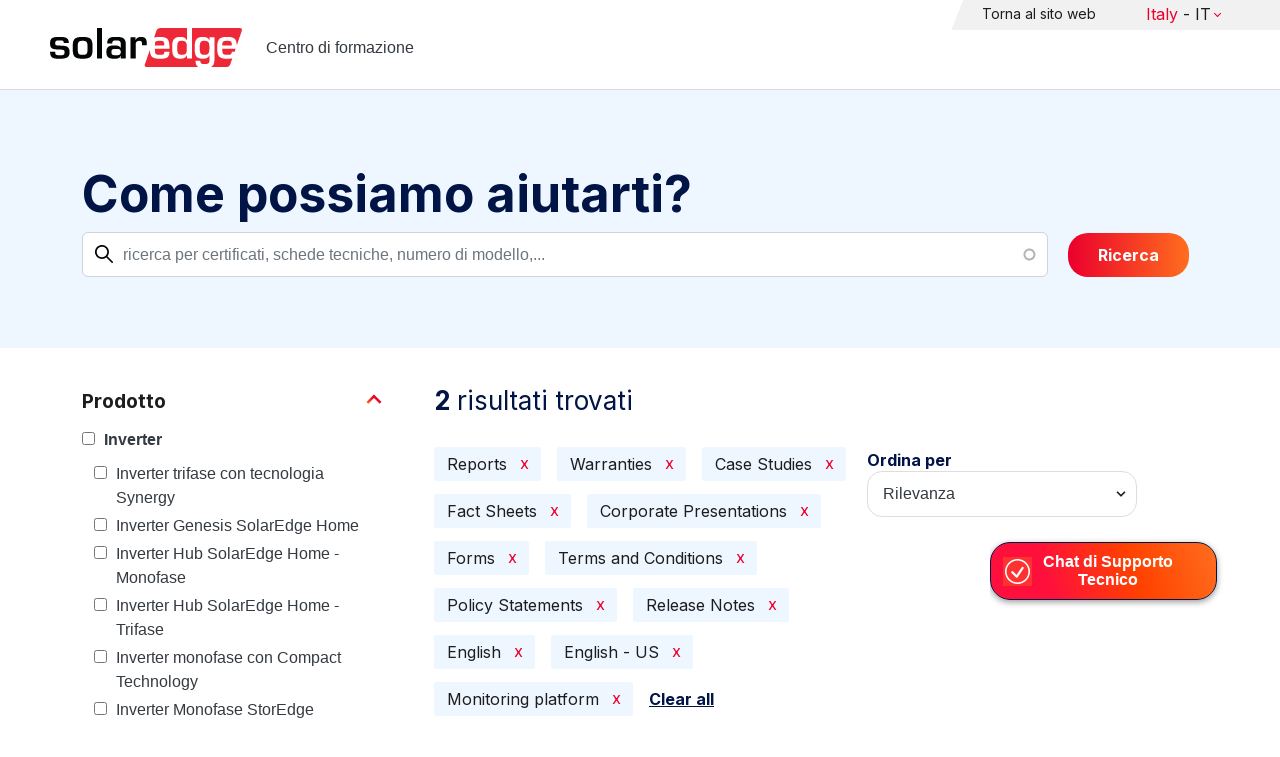

--- FILE ---
content_type: text/html; charset=UTF-8
request_url: https://knowledge-center.solaredge.com/it/search?search=&f%5B0%5D=document_type%3A1366&f%5B1%5D=document_type%3A1376&f%5B2%5D=document_type%3A1381&f%5B3%5D=document_type%3A1386&f%5B4%5D=document_type%3A1391&f%5B5%5D=document_type%3A1396&f%5B6%5D=document_type%3A1411&f%5B7%5D=document_type%3A1416&f%5B8%5D=document_type%3A1421&f%5B9%5D=language%3A1436&f%5B10%5D=language%3A1441&f%5B11%5D=product%3A1861
body_size: 12934
content:
<!DOCTYPE html>
<html lang="it" dir="ltr" prefix="content: http://purl.org/rss/1.0/modules/content/  dc: http://purl.org/dc/terms/  foaf: http://xmlns.com/foaf/0.1/  og: http://ogp.me/ns#  rdfs: http://www.w3.org/2000/01/rdf-schema#  schema: http://schema.org/  sioc: http://rdfs.org/sioc/ns#  sioct: http://rdfs.org/sioc/types#  skos: http://www.w3.org/2004/02/skos/core#  xsd: http://www.w3.org/2001/XMLSchema# ">
  <head>
    <script>
      window.dataLayer = window.dataLayer || [];
      function gtag() {
        dataLayer.push(arguments);
      }
      gtag("consent", "default", {
        ad_storage: "denied",
        ad_user_data: "denied",
        ad_personalization: "denied",
        analytics_storage: "denied",
        functionality_storage: "denied",
        personalization_storage: "denied",
        security_storage: "granted",
        wait_for_update: 2000,
      });
      gtag("set", "ads_data_redaction", true);
      gtag("set", "url_passthrough", true);
    </script>
    <!-- Start cookieyes banner -->
    <script id="cookieyes" type="text/javascript" src="https://cdn-cookieyes.com/client_data/921f9f31bb412e26566588cf/script.js"></script>
    <!-- End cookieyes banner -->
    <meta charset="utf-8" />
<link rel="canonical" href="https://knowledge-center.solaredge.com/it/search" />
<meta property="og:url" content="https://knowledge-center.solaredge.com/it/search" />
<meta property="og:title" content="Technical Documentation &amp; Resources | SolarEdge Knowledge Center" />
<meta property="og:description" content="Explore the SolarEdge Knowledge Center for installation guides, datasheets, and resources on our solar energy solutions. Learn more &gt;&gt;" />
<meta property="og:image" content="https://solaredge.prod.acquia-sites.com/sites/kc/themes/barrio_solaredge_kc/images/ogimg2.png" />
<meta property="og:image:url" content="https://solaredge.prod.acquia-sites.com/sites/kc/themes/barrio_solaredge_kc/images/ogimg2.png" />
<meta property="og:image:secure_url" content="https://solaredge.prod.acquia-sites.com/sites/kc/themes/barrio_solaredge_kc/images/ogimg2.png" />
<meta property="og:image:type" content="image/png" />
<meta property="og:image:width" content="1344" />
<meta property="og:image:height" content="756" />
<meta property="og:image:alt" content="SolarEdge" />
<meta name="Generator" content="Drupal 10 (https://www.drupal.org)" />
<meta name="MobileOptimized" content="width" />
<meta name="HandheldFriendly" content="true" />
<meta name="viewport" content="width=device-width, initial-scale=1, maximum-scale=1, user-scalable=0" />
<meta http-equiv="x-ua-compatible" content="ie=edge" />
<link rel="stylesheet" href="https://fonts.googleapis.com/css?family=Inter:400,500,700&amp;display=swap" type="text/css" />
<link rel="icon" href="/sites/kc/themes/barrio_solaredge_kc/favicon.ico" type="image/vnd.microsoft.icon" />

    <title>Ricerca | Centro di formazione</title>
    <link rel="stylesheet" media="all" href="/core/assets/vendor/jquery.ui/themes/base/core.css?t95ppk" />
<link rel="stylesheet" media="all" href="/core/assets/vendor/jquery.ui/themes/base/autocomplete.css?t95ppk" />
<link rel="stylesheet" media="all" href="/core/assets/vendor/jquery.ui/themes/base/menu.css?t95ppk" />
<link rel="stylesheet" media="all" href="/core/misc/components/progress.module.css?t95ppk" />
<link rel="stylesheet" media="all" href="/core/misc/components/ajax-progress.module.css?t95ppk" />
<link rel="stylesheet" media="all" href="/core/misc/components/autocomplete-loading.module.css?t95ppk" />
<link rel="stylesheet" media="all" href="/core/modules/system/css/components/align.module.css?t95ppk" />
<link rel="stylesheet" media="all" href="/core/modules/system/css/components/fieldgroup.module.css?t95ppk" />
<link rel="stylesheet" media="all" href="/core/modules/system/css/components/container-inline.module.css?t95ppk" />
<link rel="stylesheet" media="all" href="/core/modules/system/css/components/clearfix.module.css?t95ppk" />
<link rel="stylesheet" media="all" href="/core/modules/system/css/components/details.module.css?t95ppk" />
<link rel="stylesheet" media="all" href="/core/modules/system/css/components/hidden.module.css?t95ppk" />
<link rel="stylesheet" media="all" href="/core/modules/system/css/components/item-list.module.css?t95ppk" />
<link rel="stylesheet" media="all" href="/core/modules/system/css/components/js.module.css?t95ppk" />
<link rel="stylesheet" media="all" href="/core/modules/system/css/components/nowrap.module.css?t95ppk" />
<link rel="stylesheet" media="all" href="/core/modules/system/css/components/position-container.module.css?t95ppk" />
<link rel="stylesheet" media="all" href="/core/modules/system/css/components/reset-appearance.module.css?t95ppk" />
<link rel="stylesheet" media="all" href="/core/modules/system/css/components/resize.module.css?t95ppk" />
<link rel="stylesheet" media="all" href="/core/modules/system/css/components/system-status-counter.css?t95ppk" />
<link rel="stylesheet" media="all" href="/core/modules/system/css/components/system-status-report-counters.css?t95ppk" />
<link rel="stylesheet" media="all" href="/core/modules/system/css/components/system-status-report-general-info.css?t95ppk" />
<link rel="stylesheet" media="all" href="/core/modules/system/css/components/tablesort.module.css?t95ppk" />
<link rel="stylesheet" media="all" href="/modules/contrib/chosen/css/chosen-drupal.css?t95ppk" />
<link rel="stylesheet" media="all" href="/libraries/chosen/docs/chosen.css?t95ppk" />
<link rel="stylesheet" media="all" href="/core/../themes/contrib/bootstrap_barrio/components/menu/menu.css?t95ppk" />
<link rel="stylesheet" media="all" href="/core/modules/views/css/views.module.css?t95ppk" />
<link rel="stylesheet" media="all" href="/core/assets/vendor/jquery.ui/themes/base/theme.css?t95ppk" />
<link rel="stylesheet" media="all" href="/modules/contrib/facets/css/hierarchical.css?t95ppk" />
<link rel="stylesheet" media="all" href="/modules/contrib/search_api_autocomplete/css/search_api_autocomplete.css?t95ppk" />
<link rel="stylesheet" media="all" href="/modules/custom/solaredge_chat/css/live_chat.css?t95ppk" />
<link rel="stylesheet" media="all" href="/modules/custom/solaredge_main_navigation/css/main-navigation.css?t95ppk" />
<link rel="stylesheet" media="all" href="/themes/custom/barrio_solaredge/css/style.css?t95ppk" />
<link rel="stylesheet" media="all" href="/sites/kc/themes/barrio_solaredge_kc/css/style.css?t95ppk" />
<link rel="stylesheet" media="all" href="/themes/contrib/bootstrap_barrio/css/components/form.css?t95ppk" />
<link rel="stylesheet" media="all" href="/themes/contrib/bootstrap_barrio/css/colors/messages/messages-light.css?t95ppk" />

    <script type="application/json" data-drupal-selector="drupal-settings-json">{"path":{"baseUrl":"\/","pathPrefix":"it\/","currentPath":"search","currentPathIsAdmin":false,"isFront":false,"currentLanguage":"it","currentQuery":{"f":["document_type:1366","document_type:1376","document_type:1381","document_type:1386","document_type:1391","document_type:1396","document_type:1411","document_type:1416","document_type:1421","language:1436","language:1441","product:1861"],"search":""}},"pluralDelimiter":"\u0003","suppressDeprecationErrors":true,"gtag":{"tagId":"","consentMode":false,"otherIds":[],"events":[],"additionalConfigInfo":[]},"ajaxPageState":{"libraries":"[base64]","theme":"barrio_solaredge_kc","theme_token":null},"ajaxTrustedUrl":{"form_action_p_pvdeGsVG5zNF_XLGPTvYSKCf43t8qZYSwcfZl2uzM":true,"\/it\/search":true},"gtm":{"tagId":null,"settings":{"data_layer":"dataLayer","include_environment":false},"tagIds":["GTM-MLCRM87"]},"cohesion":{"currentAdminTheme":"seven","front_end_settings":{"global_js":null},"google_map_api_key":"","google_map_api_key_geo":null,"animate_on_view_mobile":"DISABLED","add_animation_classes":"DISABLED","use_dx8":false,"sidebar_view_style":"thumbnails","log_dx8_error":false,"error_url":"\/cohesionapi\/logger\/jserrors","dx8_content_paths":[["settings","content"],["settings","content","text"],["settings","markerInfo","text"],["settings","title"],["markup","prefix"],["markup","suffix"],["markup","attributes",["value"]],["hideNoData","hideData"],["hideNoData","hideData","text"]]},"botSettings":{"bot_url":"https:\/\/se-bot.solaredge.com\/assets\/modules\/channel-web\/inject.js","host":"https:\/\/se-bot.solaredge.com"},"liveChatUrl":"https:\/\/chat.solaredge.com\/index.php\/","chosen":{"selector":"select:visible","minimum_single":20,"minimum_multiple":20,"minimum_width":0,"use_relative_width":false,"options":{"disable_search":false,"disable_search_threshold":0,"allow_single_deselect":false,"add_helper_buttons":false,"search_contains":false,"placeholder_text_multiple":"Choose some options","placeholder_text_single":"Choose an option","no_results_text":"No results match","max_shown_results":null,"inherit_select_classes":true}},"search_api_autocomplete":{"acquia_search":{"auto_submit":true}},"facets":{"softLimit":{"language":5,"country":3,"asset_type":5,"document_type":5,"product":5},"softLimitSettings":{"language":{"showLessLabel":"Show less","showMoreLabel":"Show more"},"country":{"showLessLabel":"Show less","showMoreLabel":"Show more"},"asset_type":{"showLessLabel":"Show less","showMoreLabel":"Show more"},"document_type":{"showLessLabel":"Show less","showMoreLabel":"Show more"},"product":{"showLessLabel":"Show less","showMoreLabel":"Show more"}}},"user":{"uid":0,"permissionsHash":"568043c500ff616cbe1a8cafa7c4dbb6f243a45d82dae1375e8fe0f9020ac272"}}</script>
<script src="/core/misc/drupalSettingsLoader.js?v=10.4.7"></script>
<script src="/modules/contrib/google_tag/js/gtag.js?t95ppk"></script>
<script src="/modules/contrib/google_tag/js/gtm.js?t95ppk"></script>

  <script>var __uzdbm_1 = "02142247-cd44-469a-90e3-cfdb43b8c3cb";var __uzdbm_2 = "ZTJlMTExMGMtY25xMy00YWZlLTg2YmMtMWEwZGJmYTkzNDQwJDE4LjIyMS41NS4xOTM=";var __uzdbm_3 = "7f900002142247-cd44-469a-90e3-cfdb43b8c3cb1-17694292720160-002bae0ed182f6cf12f10";var __uzdbm_4 = "false";var __uzdbm_5 = "uzmx";var __uzdbm_6 = "7f900067a06b7f-d79d-4b55-b0ac-ae30349be65c1-17694292720160-f226865fc727a02110";var __uzdbm_7 = "solaredge.com";</script> <script>   (function (w, d, e, u, c, g, a, b) {     w["SSJSConnectorObj"] = w["SSJSConnectorObj"] || {       ss_cid: c,       domain_info: "auto",     };     w[g] = function (i, j) {       w["SSJSConnectorObj"][i] = j;     };     a = d.createElement(e);     a.async = true;     if (       navigator.userAgent.indexOf('MSIE') !== -1 ||       navigator.appVersion.indexOf('Trident/') > -1     ) {       u = u.replace("/advanced/", "/advanced/ie/");     }     a.src = u;     b = d.getElementsByTagName(e)[0];     b.parentNode.insertBefore(a, b);   })(     window, document, "script", "https://knowledge-center.solaredge.com/18f5227b-e27b-445a-a53f-f845fbe69b40/stormcaster.js", "cnq5", "ssConf"   );   ssConf("c1", "https://knowledge-center.solaredge.com");   ssConf("c3", "c99a4269-161c-4242-a3f0-28d44fa6ce24");   ssConf("au", "knowledge-center.solaredge.com");   ssConf("cu", "validate.perfdrive.com, ssc"); </script></head>
  <body class="layout-one-sidebar layout-sidebar-first has-featured-top page-view-acquia-search path-search">
    <a href="#main-content" class="visually-hidden focusable skip-link">
      Skip to main content
    </a>
    <noscript><iframe src="https://www.googletagmanager.com/ns.html?id=GTM-MLCRM87"
                  height="0" width="0" style="display:none;visibility:hidden"></iframe></noscript>

      <div class="dialog-off-canvas-main-canvas" data-off-canvas-main-canvas>
    <div id="page-wrapper">
  <div id="page">
    <header id="header" class="header" role="banner" aria-label="Site header">
                          <a href="/it" title="Centro di formazione" rel="home" class="navbar-brand">
          <img src="/sites/kc/themes/barrio_solaredge_kc/logo.svg" alt="Centro di formazione" class="img-fluid d-inline-block align-top" />
        <span class="ml-2 d-none d-md-inline">Centro di formazione</span>
  </a>


                          <nav class="navbar navbar-dark" id="navbar-top">
                          <section class="row region region-secondary-menu">
    <nav role="navigation" aria-labelledby="block-header-menu-it-menu" id="block-header-menu-it" class="block block-menu navigation menu--header-menu-it">
            
  <h2 class="visually-hidden" id="block-header-menu-it-menu">Header Menu Italian</h2>
  

        
                  <ul class="clearfix nav" data-component-id="bootstrap_barrio:menu">
                    <li class="nav-item">
                <a href="https://www.solaredge.com/it" class="nav-link nav-link-https--wwwsolaredgecom-it">Torna al sito web</a>
              </li>
        </ul>
  



  </nav>
<div id="block-solaredgelangnavigationblock" class="block block-solaredge-main-navigation block-solaredge-lang-navigation-block">
  <div class="container">
    
        
          <div class="content">
        

<div class="lang-nav-container nav-container" id="lang-nav">
  <nav role="navigation" class="primary-navigation lang-nav">
    <ul class="main-row">
                      <li class="level-1 with-sub-menu">
          <a class="level-1-link"  href="/it" ><span class="lang-main-label lang-country">Global</span><span class="lang-main-label lang-shortened">- EN</span></a>
                      <a type="button" class="dropdown-button"><span class="lang-main-label lang-country">Global</span><span class="lang-main-label lang-shortened">- EN</span></a>
            <div class="dropdown-wrapper">
              <div class="dropdown">
                                                  <div class="menu-col ">
                    <ul class="menu-col-ul">
                                                                                          <li class=" ">
                                                                                                                    <div class="mobile-sc-arrow-wrapper"><span class="mobile-sc-arrow"></span></div>
                                                            <a class="  menu-title-item  unclickable-menu-item" href="?current=" target="">You are currently visiting</a>
                                                                                                        </li>
                                              <li class=" divider-li-wrapper">
                                                      <span class="divider-menu-item"></span>
                                                                            </li>
                                              <li class="menu-sub-category ">
                                                                                                                    <div class="mobile-sc-arrow-wrapper"><span class="mobile-sc-arrow"></span></div>
                                                            <a class="  menu-title-item  unclickable-menu-item" href="" target="">Global site</a>
                                                                                                            <div class="level-4-wrapper">
                                                                                                                                     <div class="level-4-inner"><a class="   " href="https://knowledge-center.solaredge.com/en/search?search=&amp;sort_by=search_api_relevance" target="_blank">Global – English</a></div>
                                                                                                
                            </div>
                                                  </li>
                                              <li class=" divider-li-wrapper">
                                                      <span class="divider-menu-item"></span>
                                                                            </li>
                                              <li class="menu-sub-category ">
                                                                                                                    <div class="mobile-sc-arrow-wrapper"><span class="mobile-sc-arrow"></span></div>
                                                            <a class="  menu-title-item  unclickable-menu-item" href="" target="">North America</a>
                                                                                                            <div class="level-4-wrapper">
                                                                                                                                     <div class="level-4-inner"><a class="   " href="https://knowledge-center.solaredge.com/us/search?search=&amp;sort_by=search_api_relevance&amp;f%5B0%5D=language%3A1441&amp;f%5B1%5D=language%3A1461&amp;f%5B2%5D=language%3A1586" target="_self">United States – English</a></div>
                                                                                                
                            </div>
                                                  </li>
                                              <li class=" divider-li-wrapper">
                                                      <span class="divider-menu-item"></span>
                                                                            </li>
                                              <li class="menu-sub-category ">
                                                                                                                    <div class="mobile-sc-arrow-wrapper"><span class="mobile-sc-arrow"></span></div>
                                                            <a class="  menu-title-item  unclickable-menu-item" href="" target="">South America</a>
                                                                                                            <div class="level-4-wrapper">
                                                                                                                                     <div class="level-4-inner"><a class="   " href="https://knowledge-center.solaredge.com/br/search?search=&amp;sort_by=search_api_relevance&amp;f%5B0%5D=language%3A1516" target="_blank">Brazil – Português</a></div>
                                                                                                
                            </div>
                                                  </li>
                                          </ul>
                  </div>
                                  <div class="menu-col ">
                    <ul class="menu-col-ul">
                                                                                          <li class="menu-sub-category ">
                                                                                                                    <div class="mobile-sc-arrow-wrapper"><span class="mobile-sc-arrow"></span></div>
                                                            <a class="  menu-title-item  unclickable-menu-item" href="" target="">Europe</a>
                                                                                                            <div class="level-4-wrapper">
                                                                                                                                     <div class="level-4-inner"><a class="   " href="https://knowledge-center.solaredge.com/de/search?search=&amp;sort_by=search_api_relevance&amp;f%5B0%5D=language%3A1431" target="_blank">Germany – Deutsch</a></div>
                                                                                                                                                                                                       <div class="level-4-inner"><a class="   " href="https://knowledge-center.solaredge.com/it/search?search=&amp;sort_by=search_api_relevance&amp;f%5B0%5D=language%3A1466" target="_blank">Italy – Italiano</a></div>
                                                                                                                                                                                                       <div class="level-4-inner"><a class="   " href="https://knowledge-center.solaredge.com/nl/search?search=&amp;sort_by=search_api_relevance&amp;f%5B0%5D=language%3A1491" target="_blank">Netherlands – Nederlands</a></div>
                                                                                                                                                                                                       <div class="level-4-inner"><a class="   " href="https://knowledge-center.solaredge.com/pl/search?search=&amp;sort_by=search_api_relevance&amp;f%5B0%5D=language%3A1471" target="_blank">Poland – Polski</a></div>
                                                                                                                                                                                                       <div class="level-4-inner"><a class="   " href="https://knowledge-center.solaredge.com/swe/search?search=&amp;sort_by=search_api_relevance&amp;f%5B0%5D=language%3A1486" target="_blank">Sweden – Svenska</a></div>
                                                                                                                                                                                                       <div class="level-4-inner"><a class="   " href="https://knowledge-center.solaredge.com/es/search?search=&amp;sort_by=search_api_relevance&amp;f%5B0%5D=language%3A1506" target="_blank">Spain – Español</a></div>
                                                                                                                                                                                                       <div class="level-4-inner"><a class="   " href="https://knowledge-center.solaredge.com/uk/search?search=&amp;sort_by=search_api_relevance&amp;f%5B0%5D=language%3A1436" target="_blank">UK – English</a></div>
                                                                                                                                                                                                       <div class="level-4-inner"><a class="   " href="https://knowledge-center.solaredge.com/fr/search?search=&amp;sort_by=search_api_relevance&amp;f%5B0%5D=language%3A1446" target="_self">France - French</a></div>
                                                                                                
                            </div>
                                                  </li>
                                          </ul>
                  </div>
                                  <div class="menu-col ">
                    <ul class="menu-col-ul">
                                                                                          <li class="menu-sub-category ">
                                                                                                                    <div class="mobile-sc-arrow-wrapper"><span class="mobile-sc-arrow"></span></div>
                                                            <a class="  menu-title-item  unclickable-menu-item" href="" target="">Asia Pacific</a>
                                                                                                            <div class="level-4-wrapper">
                                                                                                                                     <div class="level-4-inner"><a class="   " href="https://knowledge-center.solaredge.com/aus/search?search=&amp;sort_by=search_api_relevance&amp;f%5B0%5D=language%3A1496&amp;f%5B1%5D=language%3A1436" target="_blank">Australia – English</a></div>
                                                                                                                                                                                                       <div class="level-4-inner"><a class="   " href="https://knowledge-center.solaredge.com/ja/search?search=&amp;sort_by=search_api_relevance&amp;f%5B0%5D=language%3A1556" target="_blank">Japan – 日本語</a></div>
                                                                                                                                                                                                       <div class="level-4-inner"><a class="   " href="https://knowledge-center.solaredge.com/tw/search?search=&amp;sort_by=search_api_relevance&amp;f%5B0%5D=language%3A1451" target="_blank">Taiwan – 繁體中文</a></div>
                                                                                                
                            </div>
                                                  </li>
                                          </ul>
                  </div>
                              </div>
            </div>
                  </li>
          </ul>
  </nav>
</div>

      </div>
      </div>
</div>

  </section>

                    </nav>
                  </header>
    <div id="main-wrapper" class="layout-main-wrapper clearfix">
                        <div class="featured-top">
                <section class="row region region-featured-top">
    <div class="views-exposed-form block block-views block-views-exposed-filter-blockacquia-search-page" data-drupal-selector="views-exposed-form-acquia-search-page" id="block-form-acquia-search-1">
  <div class="container">
    
          <h2>Come possiamo aiutarti?</h2>
        
          <div class="content">
        
<form action="/it/search" method="get" id="views-exposed-form-acquia-search-page" accept-charset="UTF-8">
  <div class="d-flex flex-wrap">
  <div class='search-field-wrapper'>





  <div class="js-form-item js-form-type-search-api-autocomplete form-type-search-api-autocomplete js-form-item-search form-item-search mb-3">
          <label for="edit-search--2">Ricerca</label>
                    <input placeholder="ricerca per certificati, schede tecniche, numero di modello,..." data-drupal-selector="edit-search" data-search-api-autocomplete-search="acquia_search" class="form-autocomplete form-control" data-autocomplete-path="/it/search_api_autocomplete/acquia_search?display=page&amp;&amp;filter=search" type="text" id="edit-search--2" name="search" value="" size="30" maxlength="128" />

                      </div>
<span class='search-field-clear-btn'></span><span class='kc-clear-tooltip'>clear</span></div><input data-drupal-selector="edit-sort-by" type="hidden" name="sort_by" value="search_api_relevance" class="form-control" />
<input data-drupal-selector="edit-0" type="hidden" name="f[0]" value="document_type:1366" class="form-control" />
<input data-drupal-selector="edit-1" type="hidden" name="f[1]" value="document_type:1376" class="form-control" />
<input data-drupal-selector="edit-2" type="hidden" name="f[2]" value="document_type:1381" class="form-control" />
<input data-drupal-selector="edit-3" type="hidden" name="f[3]" value="document_type:1386" class="form-control" />
<input data-drupal-selector="edit-4" type="hidden" name="f[4]" value="document_type:1391" class="form-control" />
<input data-drupal-selector="edit-5" type="hidden" name="f[5]" value="document_type:1396" class="form-control" />
<input data-drupal-selector="edit-6" type="hidden" name="f[6]" value="document_type:1411" class="form-control" />
<input data-drupal-selector="edit-7" type="hidden" name="f[7]" value="document_type:1416" class="form-control" />
<input data-drupal-selector="edit-8" type="hidden" name="f[8]" value="document_type:1421" class="form-control" />
<input data-drupal-selector="edit-9" type="hidden" name="f[9]" value="language:1436" class="form-control" />
<input data-drupal-selector="edit-10" type="hidden" name="f[10]" value="language:1441" class="form-control" />
<input data-drupal-selector="edit-11" type="hidden" name="f[11]" value="product:1861" class="form-control" />
<div data-drupal-selector="edit-actions" class="form-actions js-form-wrapper form-wrapper mb-3" id="edit-actions--2"><button class="acquia-search-auto-submit button js-form-submit form-submit btn btn-primary" data-drupal-selector="edit-submit-acquia-search-2" type="submit" id="edit-submit-acquia-search--2" value="Ricerca">Ricerca</button>
</div>

</div>

</form>

      </div>
      </div>
</div>

  </section>

          </div>
                            <div id="main" class="container">
          
          <div class="row row-offcanvas row-offcanvas-left clearfix">
                              <div class="sidebar_first sidebar col-md-4 order-first" id="sidebar_first">
                  <div class="filter-toggle-btn"></div>
                  <aside class="section" role="complementary">
                    <div class="filter-toggle-btn"></div>
                      <div class="facet-active block-facet--checkbox block block-facets block-facet-blockproduct" id="block-facet-product">
  <div class="container">
    
          <a class="filter-collapsing-link">
        <h2 class="rotated">Prodotto</h2>
      </a>
        
          <div class="content filters-content collapsed"">
        <div class="facets-widget-checkbox">
      <ul data-drupal-facet-id="product" data-drupal-facet-alias="product" class="facet-active js-facets-checkbox-links item-list__checkbox"><li class="facet-item facet-item--expanded"><a href="/it/search?search=&amp;f%5B0%5D=document_type%3A1366&amp;f%5B1%5D=document_type%3A1376&amp;f%5B2%5D=document_type%3A1381&amp;f%5B3%5D=document_type%3A1386&amp;f%5B4%5D=document_type%3A1391&amp;f%5B5%5D=document_type%3A1396&amp;f%5B6%5D=document_type%3A1411&amp;f%5B7%5D=document_type%3A1416&amp;f%5B8%5D=document_type%3A1421&amp;f%5B9%5D=language%3A1436&amp;f%5B10%5D=language%3A1441&amp;f%5B11%5D=product%3A1706&amp;f%5B12%5D=product%3A1861" rel="nofollow" data-drupal-facet-item-id="product-1706" data-drupal-facet-item-value="1706" data-drupal-facet-item-count="10"><span class="facet-item__value">Inverter</span>
</a><div class="facets-widget-">
    <ul><li class="facet-item"><a href="/it/search?search=&amp;f%5B0%5D=document_type%3A1366&amp;f%5B1%5D=document_type%3A1376&amp;f%5B2%5D=document_type%3A1381&amp;f%5B3%5D=document_type%3A1386&amp;f%5B4%5D=document_type%3A1391&amp;f%5B5%5D=document_type%3A1396&amp;f%5B6%5D=document_type%3A1411&amp;f%5B7%5D=document_type%3A1416&amp;f%5B8%5D=document_type%3A1421&amp;f%5B9%5D=language%3A1436&amp;f%5B10%5D=language%3A1441&amp;f%5B11%5D=product%3A1711&amp;f%5B12%5D=product%3A1861" rel="nofollow" data-drupal-facet-item-id="product-1711" data-drupal-facet-item-value="1711" data-drupal-facet-item-count="4"><span class="facet-item__value">Inverter trifase con tecnologia Synergy</span>
</a></li><li class="facet-item"><a href="/it/search?search=&amp;f%5B0%5D=document_type%3A1366&amp;f%5B1%5D=document_type%3A1376&amp;f%5B2%5D=document_type%3A1381&amp;f%5B3%5D=document_type%3A1386&amp;f%5B4%5D=document_type%3A1391&amp;f%5B5%5D=document_type%3A1396&amp;f%5B6%5D=document_type%3A1411&amp;f%5B7%5D=document_type%3A1416&amp;f%5B8%5D=document_type%3A1421&amp;f%5B9%5D=language%3A1436&amp;f%5B10%5D=language%3A1441&amp;f%5B11%5D=product%3A1726&amp;f%5B12%5D=product%3A1861" rel="nofollow" data-drupal-facet-item-id="product-1726" data-drupal-facet-item-value="1726" data-drupal-facet-item-count="2"><span class="facet-item__value">Inverter Genesis SolarEdge Home</span>
</a></li><li class="facet-item"><a href="/it/search?search=&amp;f%5B0%5D=document_type%3A1366&amp;f%5B1%5D=document_type%3A1376&amp;f%5B2%5D=document_type%3A1381&amp;f%5B3%5D=document_type%3A1386&amp;f%5B4%5D=document_type%3A1391&amp;f%5B5%5D=document_type%3A1396&amp;f%5B6%5D=document_type%3A1411&amp;f%5B7%5D=document_type%3A1416&amp;f%5B8%5D=document_type%3A1421&amp;f%5B9%5D=language%3A1436&amp;f%5B10%5D=language%3A1441&amp;f%5B11%5D=product%3A1736&amp;f%5B12%5D=product%3A1861" rel="nofollow" data-drupal-facet-item-id="product-1736" data-drupal-facet-item-value="1736" data-drupal-facet-item-count="2"><span class="facet-item__value">Inverter Hub SolarEdge Home - Monofase</span>
</a></li><li class="facet-item"><a href="/it/search?search=&amp;f%5B0%5D=document_type%3A1366&amp;f%5B1%5D=document_type%3A1376&amp;f%5B2%5D=document_type%3A1381&amp;f%5B3%5D=document_type%3A1386&amp;f%5B4%5D=document_type%3A1391&amp;f%5B5%5D=document_type%3A1396&amp;f%5B6%5D=document_type%3A1411&amp;f%5B7%5D=document_type%3A1416&amp;f%5B8%5D=document_type%3A1421&amp;f%5B9%5D=language%3A1436&amp;f%5B10%5D=language%3A1441&amp;f%5B11%5D=product%3A1741&amp;f%5B12%5D=product%3A1861" rel="nofollow" data-drupal-facet-item-id="product-1741" data-drupal-facet-item-value="1741" data-drupal-facet-item-count="2"><span class="facet-item__value">Inverter Hub SolarEdge Home - Trifase</span>
</a></li><li class="facet-item"><a href="/it/search?search=&amp;f%5B0%5D=document_type%3A1366&amp;f%5B1%5D=document_type%3A1376&amp;f%5B2%5D=document_type%3A1381&amp;f%5B3%5D=document_type%3A1386&amp;f%5B4%5D=document_type%3A1391&amp;f%5B5%5D=document_type%3A1396&amp;f%5B6%5D=document_type%3A1411&amp;f%5B7%5D=document_type%3A1416&amp;f%5B8%5D=document_type%3A1421&amp;f%5B9%5D=language%3A1436&amp;f%5B10%5D=language%3A1441&amp;f%5B11%5D=product%3A1751&amp;f%5B12%5D=product%3A1861" rel="nofollow" data-drupal-facet-item-id="product-1751" data-drupal-facet-item-value="1751" data-drupal-facet-item-count="2"><span class="facet-item__value">Inverter monofase con Compact Technology</span>
</a></li><li class="facet-item"><a href="/it/search?search=&amp;f%5B0%5D=document_type%3A1366&amp;f%5B1%5D=document_type%3A1376&amp;f%5B2%5D=document_type%3A1381&amp;f%5B3%5D=document_type%3A1386&amp;f%5B4%5D=document_type%3A1391&amp;f%5B5%5D=document_type%3A1396&amp;f%5B6%5D=document_type%3A1411&amp;f%5B7%5D=document_type%3A1416&amp;f%5B8%5D=document_type%3A1421&amp;f%5B9%5D=language%3A1436&amp;f%5B10%5D=language%3A1441&amp;f%5B11%5D=product%3A1746&amp;f%5B12%5D=product%3A1861" rel="nofollow" data-drupal-facet-item-id="product-1746" data-drupal-facet-item-value="1746" data-drupal-facet-item-count="2"><span class="facet-item__value">Inverter Monofase StorEdge</span>
</a></li><li class="facet-item"><a href="/it/search?search=&amp;f%5B0%5D=document_type%3A1366&amp;f%5B1%5D=document_type%3A1376&amp;f%5B2%5D=document_type%3A1381&amp;f%5B3%5D=document_type%3A1386&amp;f%5B4%5D=document_type%3A1391&amp;f%5B5%5D=document_type%3A1396&amp;f%5B6%5D=document_type%3A1411&amp;f%5B7%5D=document_type%3A1416&amp;f%5B8%5D=document_type%3A1421&amp;f%5B9%5D=language%3A1436&amp;f%5B10%5D=language%3A1441&amp;f%5B11%5D=product%3A1756&amp;f%5B12%5D=product%3A1861" rel="nofollow" data-drupal-facet-item-id="product-1756" data-drupal-facet-item-value="1756" data-drupal-facet-item-count="2"><span class="facet-item__value">Inverter Monofase StorEdge con Tecnologia HD-Wave</span>
</a></li><li class="facet-item"><a href="/it/search?search=&amp;f%5B0%5D=document_type%3A1366&amp;f%5B1%5D=document_type%3A1376&amp;f%5B2%5D=document_type%3A1381&amp;f%5B3%5D=document_type%3A1386&amp;f%5B4%5D=document_type%3A1391&amp;f%5B5%5D=document_type%3A1396&amp;f%5B6%5D=document_type%3A1411&amp;f%5B7%5D=document_type%3A1416&amp;f%5B8%5D=document_type%3A1421&amp;f%5B9%5D=language%3A1436&amp;f%5B10%5D=language%3A1441&amp;f%5B11%5D=product%3A1761&amp;f%5B12%5D=product%3A1861" rel="nofollow" data-drupal-facet-item-id="product-1761" data-drupal-facet-item-value="1761" data-drupal-facet-item-count="2"><span class="facet-item__value">Inverter stringa corta SolarEdge Home</span>
</a></li><li class="facet-item"><a href="/it/search?search=&amp;f%5B0%5D=document_type%3A1366&amp;f%5B1%5D=document_type%3A1376&amp;f%5B2%5D=document_type%3A1381&amp;f%5B3%5D=document_type%3A1386&amp;f%5B4%5D=document_type%3A1391&amp;f%5B5%5D=document_type%3A1396&amp;f%5B6%5D=document_type%3A1411&amp;f%5B7%5D=document_type%3A1416&amp;f%5B8%5D=document_type%3A1421&amp;f%5B9%5D=language%3A1436&amp;f%5B10%5D=language%3A1441&amp;f%5B11%5D=product%3A1716&amp;f%5B12%5D=product%3A1861" rel="nofollow" data-drupal-facet-item-id="product-1716" data-drupal-facet-item-value="1716" data-drupal-facet-item-count="2"><span class="facet-item__value">Inverter trifase per uso commerciale</span>
</a></li><li class="facet-item"><a href="/it/search?search=&amp;f%5B0%5D=document_type%3A1366&amp;f%5B1%5D=document_type%3A1376&amp;f%5B2%5D=document_type%3A1381&amp;f%5B3%5D=document_type%3A1386&amp;f%5B4%5D=document_type%3A1391&amp;f%5B5%5D=document_type%3A1396&amp;f%5B6%5D=document_type%3A1411&amp;f%5B7%5D=document_type%3A1416&amp;f%5B8%5D=document_type%3A1421&amp;f%5B9%5D=language%3A1436&amp;f%5B10%5D=language%3A1441&amp;f%5B11%5D=product%3A1776&amp;f%5B12%5D=product%3A1861" rel="nofollow" data-drupal-facet-item-id="product-1776" data-drupal-facet-item-value="1776" data-drupal-facet-item-count="2"><span class="facet-item__value">Inverter trifase StorEdge</span>
</a></li><li class="facet-item"><a href="/it/search?search=&amp;f%5B0%5D=document_type%3A1366&amp;f%5B1%5D=document_type%3A1376&amp;f%5B2%5D=document_type%3A1381&amp;f%5B3%5D=document_type%3A1386&amp;f%5B4%5D=document_type%3A1391&amp;f%5B5%5D=document_type%3A1396&amp;f%5B6%5D=document_type%3A1411&amp;f%5B7%5D=document_type%3A1416&amp;f%5B8%5D=document_type%3A1421&amp;f%5B9%5D=language%3A1436&amp;f%5B10%5D=language%3A1441&amp;f%5B11%5D=product%3A1721&amp;f%5B12%5D=product%3A1861" rel="nofollow" data-drupal-facet-item-id="product-1721" data-drupal-facet-item-value="1721" data-drupal-facet-item-count="2"><span class="facet-item__value">Inverter Wave SolarEdge Home - Monofase</span>
</a></li><li class="facet-item"><a href="/it/search?search=&amp;f%5B0%5D=document_type%3A1366&amp;f%5B1%5D=document_type%3A1376&amp;f%5B2%5D=document_type%3A1381&amp;f%5B3%5D=document_type%3A1386&amp;f%5B4%5D=document_type%3A1391&amp;f%5B5%5D=document_type%3A1396&amp;f%5B6%5D=document_type%3A1411&amp;f%5B7%5D=document_type%3A1416&amp;f%5B8%5D=document_type%3A1421&amp;f%5B9%5D=language%3A1436&amp;f%5B10%5D=language%3A1441&amp;f%5B11%5D=product%3A1766&amp;f%5B12%5D=product%3A1861" rel="nofollow" data-drupal-facet-item-id="product-1766" data-drupal-facet-item-value="1766" data-drupal-facet-item-count="2"><span class="facet-item__value">Inverter Wave SolarEdge Home - Trifase</span>
</a></li><li class="facet-item"><a href="/it/search?search=&amp;f%5B0%5D=document_type%3A1366&amp;f%5B1%5D=document_type%3A1376&amp;f%5B2%5D=document_type%3A1381&amp;f%5B3%5D=document_type%3A1386&amp;f%5B4%5D=document_type%3A1391&amp;f%5B5%5D=document_type%3A1396&amp;f%5B6%5D=document_type%3A1411&amp;f%5B7%5D=document_type%3A1416&amp;f%5B8%5D=document_type%3A1421&amp;f%5B9%5D=language%3A1436&amp;f%5B10%5D=language%3A1441&amp;f%5B11%5D=product%3A1731&amp;f%5B12%5D=product%3A1861" rel="nofollow" data-drupal-facet-item-id="product-1731" data-drupal-facet-item-value="1731" data-drupal-facet-item-count="1"><span class="facet-item__value">Inverter Monofase</span>
</a></li><li class="facet-item"><a href="/it/search?search=&amp;f%5B0%5D=document_type%3A1366&amp;f%5B1%5D=document_type%3A1376&amp;f%5B2%5D=document_type%3A1381&amp;f%5B3%5D=document_type%3A1386&amp;f%5B4%5D=document_type%3A1391&amp;f%5B5%5D=document_type%3A1396&amp;f%5B6%5D=document_type%3A1411&amp;f%5B7%5D=document_type%3A1416&amp;f%5B8%5D=document_type%3A1421&amp;f%5B9%5D=language%3A1436&amp;f%5B10%5D=language%3A1441&amp;f%5B11%5D=product%3A1861&amp;f%5B12%5D=product%3A2436" rel="nofollow" data-drupal-facet-item-id="product-2436" data-drupal-facet-item-value="2436" data-drupal-facet-item-count="1"><span class="facet-item__value">Three Phase Commercial Inverter with Synergy Technology</span>
</a></li></ul>
</div>
</li><li class="facet-item facet-item--expanded"><a href="/it/search?search=&amp;f%5B0%5D=document_type%3A1366&amp;f%5B1%5D=document_type%3A1376&amp;f%5B2%5D=document_type%3A1381&amp;f%5B3%5D=document_type%3A1386&amp;f%5B4%5D=document_type%3A1391&amp;f%5B5%5D=document_type%3A1396&amp;f%5B6%5D=document_type%3A1411&amp;f%5B7%5D=document_type%3A1416&amp;f%5B8%5D=document_type%3A1421&amp;f%5B9%5D=language%3A1436&amp;f%5B10%5D=language%3A1441&amp;f%5B11%5D=product%3A1861&amp;f%5B12%5D=product%3A1881" rel="nofollow" data-drupal-facet-item-id="product-1881" data-drupal-facet-item-value="1881" data-drupal-facet-item-count="9"><span class="facet-item__value">Stoccaggio</span>
</a><div class="facets-widget-">
    <ul><li class="facet-item"><a href="/it/search?search=&amp;f%5B0%5D=document_type%3A1366&amp;f%5B1%5D=document_type%3A1376&amp;f%5B2%5D=document_type%3A1381&amp;f%5B3%5D=document_type%3A1386&amp;f%5B4%5D=document_type%3A1391&amp;f%5B5%5D=document_type%3A1396&amp;f%5B6%5D=document_type%3A1411&amp;f%5B7%5D=document_type%3A1416&amp;f%5B8%5D=document_type%3A1421&amp;f%5B9%5D=language%3A1436&amp;f%5B10%5D=language%3A1441&amp;f%5B11%5D=product%3A1861&amp;f%5B12%5D=product%3A2366" rel="nofollow" data-drupal-facet-item-id="product-2366" data-drupal-facet-item-value="2366" data-drupal-facet-item-count="3"><span class="facet-item__value">CSS-OD Battery Cabinet</span>
</a></li><li class="facet-item"><a href="/it/search?search=&amp;f%5B0%5D=document_type%3A1366&amp;f%5B1%5D=document_type%3A1376&amp;f%5B2%5D=document_type%3A1381&amp;f%5B3%5D=document_type%3A1386&amp;f%5B4%5D=document_type%3A1391&amp;f%5B5%5D=document_type%3A1396&amp;f%5B6%5D=document_type%3A1411&amp;f%5B7%5D=document_type%3A1416&amp;f%5B8%5D=document_type%3A1421&amp;f%5B9%5D=language%3A1436&amp;f%5B10%5D=language%3A1441&amp;f%5B11%5D=product%3A1861&amp;f%5B12%5D=product%3A2361" rel="nofollow" data-drupal-facet-item-id="product-2361" data-drupal-facet-item-value="2361" data-drupal-facet-item-count="3"><span class="facet-item__value">CSS-OD Battery Inverter</span>
</a></li><li class="facet-item"><a href="/it/search?search=&amp;f%5B0%5D=document_type%3A1366&amp;f%5B1%5D=document_type%3A1376&amp;f%5B2%5D=document_type%3A1381&amp;f%5B3%5D=document_type%3A1386&amp;f%5B4%5D=document_type%3A1391&amp;f%5B5%5D=document_type%3A1396&amp;f%5B6%5D=document_type%3A1411&amp;f%5B7%5D=document_type%3A1416&amp;f%5B8%5D=document_type%3A1421&amp;f%5B9%5D=language%3A1436&amp;f%5B10%5D=language%3A1441&amp;f%5B11%5D=product%3A1861&amp;f%5B12%5D=product%3A1891" rel="nofollow" data-drupal-facet-item-id="product-1891" data-drupal-facet-item-value="1891" data-drupal-facet-item-count="2"><span class="facet-item__value">Batteria 48V SolarEdge Home</span>
</a></li><li class="facet-item"><a href="/it/search?search=&amp;f%5B0%5D=document_type%3A1366&amp;f%5B1%5D=document_type%3A1376&amp;f%5B2%5D=document_type%3A1381&amp;f%5B3%5D=document_type%3A1386&amp;f%5B4%5D=document_type%3A1391&amp;f%5B5%5D=document_type%3A1396&amp;f%5B6%5D=document_type%3A1411&amp;f%5B7%5D=document_type%3A1416&amp;f%5B8%5D=document_type%3A1421&amp;f%5B9%5D=language%3A1436&amp;f%5B10%5D=language%3A1441&amp;f%5B11%5D=product%3A1861&amp;f%5B12%5D=product%3A1901" rel="nofollow" data-drupal-facet-item-id="product-1901" data-drupal-facet-item-value="1901" data-drupal-facet-item-count="2"><span class="facet-item__value">Batteria 400V SolarEdge Home</span>
</a></li><li class="facet-item"><a href="/it/search?search=&amp;f%5B0%5D=document_type%3A1366&amp;f%5B1%5D=document_type%3A1376&amp;f%5B2%5D=document_type%3A1381&amp;f%5B3%5D=document_type%3A1386&amp;f%5B4%5D=document_type%3A1391&amp;f%5B5%5D=document_type%3A1396&amp;f%5B6%5D=document_type%3A1411&amp;f%5B7%5D=document_type%3A1416&amp;f%5B8%5D=document_type%3A1421&amp;f%5B9%5D=language%3A1436&amp;f%5B10%5D=language%3A1441&amp;f%5B11%5D=product%3A1861&amp;f%5B12%5D=product%3A1886" rel="nofollow" data-drupal-facet-item-id="product-1886" data-drupal-facet-item-value="1886" data-drupal-facet-item-count="2"><span class="facet-item__value">Interfaccia Backup SolarEdge Home - Monofase</span>
</a></li><li class="facet-item"><a href="/it/search?search=&amp;f%5B0%5D=document_type%3A1366&amp;f%5B1%5D=document_type%3A1376&amp;f%5B2%5D=document_type%3A1381&amp;f%5B3%5D=document_type%3A1386&amp;f%5B4%5D=document_type%3A1391&amp;f%5B5%5D=document_type%3A1396&amp;f%5B6%5D=document_type%3A1411&amp;f%5B7%5D=document_type%3A1416&amp;f%5B8%5D=document_type%3A1421&amp;f%5B9%5D=language%3A1436&amp;f%5B10%5D=language%3A1441&amp;f%5B11%5D=product%3A1861&amp;f%5B12%5D=product%3A1911" rel="nofollow" data-drupal-facet-item-id="product-1911" data-drupal-facet-item-value="1911" data-drupal-facet-item-count="2"><span class="facet-item__value">Interfaccia Backup SolarEdge Home - Trifase</span>
</a></li><li class="facet-item"><a href="/it/search?search=&amp;f%5B0%5D=document_type%3A1366&amp;f%5B1%5D=document_type%3A1376&amp;f%5B2%5D=document_type%3A1381&amp;f%5B3%5D=document_type%3A1386&amp;f%5B4%5D=document_type%3A1391&amp;f%5B5%5D=document_type%3A1396&amp;f%5B6%5D=document_type%3A1411&amp;f%5B7%5D=document_type%3A1416&amp;f%5B8%5D=document_type%3A1421&amp;f%5B9%5D=language%3A1436&amp;f%5B10%5D=language%3A1441&amp;f%5B11%5D=product%3A1861&amp;f%5B12%5D=product%3A1896" rel="nofollow" data-drupal-facet-item-id="product-1896" data-drupal-facet-item-value="1896" data-drupal-facet-item-count="2"><span class="facet-item__value">Interfaccia StorEdge</span>
</a></li><li class="facet-item"><a href="/it/search?search=&amp;f%5B0%5D=document_type%3A1366&amp;f%5B1%5D=document_type%3A1376&amp;f%5B2%5D=document_type%3A1381&amp;f%5B3%5D=document_type%3A1386&amp;f%5B4%5D=document_type%3A1391&amp;f%5B5%5D=document_type%3A1396&amp;f%5B6%5D=document_type%3A1411&amp;f%5B7%5D=document_type%3A1416&amp;f%5B8%5D=document_type%3A1421&amp;f%5B9%5D=language%3A1436&amp;f%5B10%5D=language%3A1441&amp;f%5B11%5D=product%3A1861&amp;f%5B12%5D=product%3A2371" rel="nofollow" data-drupal-facet-item-id="product-2371" data-drupal-facet-item-value="2371" data-drupal-facet-item-count="1"><span class="facet-item__value">CSS-OD Commercial Backup Interface</span>
</a></li></ul>
</div>
</li><li class="facet-item facet-item--expanded"><a href="/it/search?search=&amp;f%5B0%5D=document_type%3A1366&amp;f%5B1%5D=document_type%3A1376&amp;f%5B2%5D=document_type%3A1381&amp;f%5B3%5D=document_type%3A1386&amp;f%5B4%5D=document_type%3A1391&amp;f%5B5%5D=document_type%3A1396&amp;f%5B6%5D=document_type%3A1411&amp;f%5B7%5D=document_type%3A1416&amp;f%5B8%5D=document_type%3A1421&amp;f%5B9%5D=language%3A1436&amp;f%5B10%5D=language%3A1441&amp;f%5B11%5D=product%3A1796&amp;f%5B12%5D=product%3A1861" rel="nofollow" data-drupal-facet-item-id="product-1796" data-drupal-facet-item-value="1796" data-drupal-facet-item-count="7"><span class="facet-item__value">Moduli</span>
</a><div class="facets-widget-">
    <ul><li class="facet-item"><a href="/it/search?search=&amp;f%5B0%5D=document_type%3A1366&amp;f%5B1%5D=document_type%3A1376&amp;f%5B2%5D=document_type%3A1381&amp;f%5B3%5D=document_type%3A1386&amp;f%5B4%5D=document_type%3A1391&amp;f%5B5%5D=document_type%3A1396&amp;f%5B6%5D=document_type%3A1411&amp;f%5B7%5D=document_type%3A1416&amp;f%5B8%5D=document_type%3A1421&amp;f%5B9%5D=language%3A1436&amp;f%5B10%5D=language%3A1441&amp;f%5B11%5D=product%3A1806&amp;f%5B12%5D=product%3A1861" rel="nofollow" data-drupal-facet-item-id="product-1806" data-drupal-facet-item-value="1806" data-drupal-facet-item-count="7"><span class="facet-item__value">Moduli Smart SolarEdge</span>
</a></li></ul>
</div>
</li><li class="facet-item facet-item--expanded"><a href="/it/search?search=&amp;f%5B0%5D=document_type%3A1366&amp;f%5B1%5D=document_type%3A1376&amp;f%5B2%5D=document_type%3A1381&amp;f%5B3%5D=document_type%3A1386&amp;f%5B4%5D=document_type%3A1391&amp;f%5B5%5D=document_type%3A1396&amp;f%5B6%5D=document_type%3A1411&amp;f%5B7%5D=document_type%3A1416&amp;f%5B8%5D=document_type%3A1421&amp;f%5B9%5D=language%3A1436&amp;f%5B10%5D=language%3A1441&amp;f%5B11%5D=product%3A1811&amp;f%5B12%5D=product%3A1861" rel="nofollow" data-drupal-facet-item-id="product-1811" data-drupal-facet-item-value="1811" data-drupal-facet-item-count="6"><span class="facet-item__value">Ottimizzatori di potenza</span>
</a><div class="facets-widget-">
    <ul><li class="facet-item"><a href="/it/search?search=&amp;f%5B0%5D=document_type%3A1366&amp;f%5B1%5D=document_type%3A1376&amp;f%5B2%5D=document_type%3A1381&amp;f%5B3%5D=document_type%3A1386&amp;f%5B4%5D=document_type%3A1391&amp;f%5B5%5D=document_type%3A1396&amp;f%5B6%5D=document_type%3A1411&amp;f%5B7%5D=document_type%3A1416&amp;f%5B8%5D=document_type%3A1421&amp;f%5B9%5D=language%3A1436&amp;f%5B10%5D=language%3A1441&amp;f%5B11%5D=product%3A1821&amp;f%5B12%5D=product%3A1861" rel="nofollow" data-drupal-facet-item-id="product-1821" data-drupal-facet-item-value="1821" data-drupal-facet-item-count="6"><span class="facet-item__value">Ottimizzatori di potenza commerciali</span>
</a></li><li class="facet-item"><a href="/it/search?search=&amp;f%5B0%5D=document_type%3A1366&amp;f%5B1%5D=document_type%3A1376&amp;f%5B2%5D=document_type%3A1381&amp;f%5B3%5D=document_type%3A1386&amp;f%5B4%5D=document_type%3A1391&amp;f%5B5%5D=document_type%3A1396&amp;f%5B6%5D=document_type%3A1411&amp;f%5B7%5D=document_type%3A1416&amp;f%5B8%5D=document_type%3A1421&amp;f%5B9%5D=language%3A1436&amp;f%5B10%5D=language%3A1441&amp;f%5B11%5D=product%3A1816&amp;f%5B12%5D=product%3A1861" rel="nofollow" data-drupal-facet-item-id="product-1816" data-drupal-facet-item-value="1816" data-drupal-facet-item-count="3"><span class="facet-item__value">Ottimizzatori di potenza SolarEdge</span>
</a></li></ul>
</div>
</li><li class="facet-item facet-item--expanded"><a href="/it/search?search=&amp;f%5B0%5D=document_type%3A1366&amp;f%5B1%5D=document_type%3A1376&amp;f%5B2%5D=document_type%3A1381&amp;f%5B3%5D=document_type%3A1386&amp;f%5B4%5D=document_type%3A1391&amp;f%5B5%5D=document_type%3A1396&amp;f%5B6%5D=document_type%3A1411&amp;f%5B7%5D=document_type%3A1416&amp;f%5B8%5D=document_type%3A1421&amp;f%5B9%5D=language%3A1436&amp;f%5B10%5D=language%3A1441&amp;f%5B11%5D=product%3A1651&amp;f%5B12%5D=product%3A1861" rel="nofollow" data-drupal-facet-item-id="product-1651" data-drupal-facet-item-value="1651" data-drupal-facet-item-count="4"><span class="facet-item__value">Comunicazioni</span>
</a><div class="facets-widget-">
    <ul><li class="facet-item"><a href="/it/search?search=&amp;f%5B0%5D=document_type%3A1366&amp;f%5B1%5D=document_type%3A1376&amp;f%5B2%5D=document_type%3A1381&amp;f%5B3%5D=document_type%3A1386&amp;f%5B4%5D=document_type%3A1391&amp;f%5B5%5D=document_type%3A1396&amp;f%5B6%5D=document_type%3A1411&amp;f%5B7%5D=document_type%3A1416&amp;f%5B8%5D=document_type%3A1421&amp;f%5B9%5D=language%3A1436&amp;f%5B10%5D=language%3A1441&amp;f%5B11%5D=product%3A1686&amp;f%5B12%5D=product%3A1861" rel="nofollow" data-drupal-facet-item-id="product-1686" data-drupal-facet-item-value="1686" data-drupal-facet-item-count="2"><span class="facet-item__value">Plug-in ZigBee</span>
</a></li><li class="facet-item"><a href="/it/search?search=&amp;f%5B0%5D=document_type%3A1366&amp;f%5B1%5D=document_type%3A1376&amp;f%5B2%5D=document_type%3A1381&amp;f%5B3%5D=document_type%3A1386&amp;f%5B4%5D=document_type%3A1391&amp;f%5B5%5D=document_type%3A1396&amp;f%5B6%5D=document_type%3A1411&amp;f%5B7%5D=document_type%3A1416&amp;f%5B8%5D=document_type%3A1421&amp;f%5B9%5D=language%3A1436&amp;f%5B10%5D=language%3A1441&amp;f%5B11%5D=product%3A1676&amp;f%5B12%5D=product%3A1861" rel="nofollow" data-drupal-facet-item-id="product-1676" data-drupal-facet-item-value="1676" data-drupal-facet-item-count="1"><span class="facet-item__value">Scheda cellulare</span>
</a></li></ul>
</div>
</li><li class="facet-item facet-item--expanded"><a href="/it/search?search=&amp;f%5B0%5D=document_type%3A1366&amp;f%5B1%5D=document_type%3A1376&amp;f%5B2%5D=document_type%3A1381&amp;f%5B3%5D=document_type%3A1386&amp;f%5B4%5D=document_type%3A1391&amp;f%5B5%5D=document_type%3A1396&amp;f%5B6%5D=document_type%3A1411&amp;f%5B7%5D=document_type%3A1416&amp;f%5B8%5D=document_type%3A1421&amp;f%5B9%5D=language%3A1436&amp;f%5B10%5D=language%3A1441&amp;f%5B11%5D=product%3A1606&amp;f%5B12%5D=product%3A1861" rel="nofollow" data-drupal-facet-item-id="product-1606" data-drupal-facet-item-value="1606" data-drupal-facet-item-count="3"><span class="facet-item__value">Accessori</span>
</a><div class="facets-widget-">
    <ul><li class="facet-item"><a href="/it/search?search=&amp;f%5B0%5D=document_type%3A1366&amp;f%5B1%5D=document_type%3A1376&amp;f%5B2%5D=document_type%3A1381&amp;f%5B3%5D=document_type%3A1386&amp;f%5B4%5D=document_type%3A1391&amp;f%5B5%5D=document_type%3A1396&amp;f%5B6%5D=document_type%3A1411&amp;f%5B7%5D=document_type%3A1416&amp;f%5B8%5D=document_type%3A1421&amp;f%5B9%5D=language%3A1436&amp;f%5B10%5D=language%3A1441&amp;f%5B11%5D=product%3A1646&amp;f%5B12%5D=product%3A1861" rel="nofollow" data-drupal-facet-item-id="product-1646" data-drupal-facet-item-value="1646" data-drupal-facet-item-count="2"><span class="facet-item__value">Dispositivo di protezione da sovratensione RS485</span>
</a></li><li class="facet-item"><a href="/it/search?search=&amp;f%5B0%5D=document_type%3A1366&amp;f%5B1%5D=document_type%3A1376&amp;f%5B2%5D=document_type%3A1381&amp;f%5B3%5D=document_type%3A1386&amp;f%5B4%5D=document_type%3A1391&amp;f%5B5%5D=document_type%3A1396&amp;f%5B6%5D=document_type%3A1411&amp;f%5B7%5D=document_type%3A1416&amp;f%5B8%5D=document_type%3A1421&amp;f%5B9%5D=language%3A1436&amp;f%5B10%5D=language%3A1441&amp;f%5B11%5D=product%3A1636&amp;f%5B12%5D=product%3A1861" rel="nofollow" data-drupal-facet-item-id="product-1636" data-drupal-facet-item-value="1636" data-drupal-facet-item-count="2"><span class="facet-item__value">FFG</span>
</a></li><li class="facet-item"><a href="/it/search?search=&amp;f%5B0%5D=document_type%3A1366&amp;f%5B1%5D=document_type%3A1376&amp;f%5B2%5D=document_type%3A1381&amp;f%5B3%5D=document_type%3A1386&amp;f%5B4%5D=document_type%3A1391&amp;f%5B5%5D=document_type%3A1396&amp;f%5B6%5D=document_type%3A1411&amp;f%5B7%5D=document_type%3A1416&amp;f%5B8%5D=document_type%3A1421&amp;f%5B9%5D=language%3A1436&amp;f%5B10%5D=language%3A1441&amp;f%5B11%5D=product%3A1661&amp;f%5B12%5D=product%3A1861" rel="nofollow" data-drupal-facet-item-id="product-1661" data-drupal-facet-item-value="1661" data-drupal-facet-item-count="2"><span class="facet-item__value">Gateway impianti comm.</span>
</a></li></ul>
</div>
</li><li class="facet-item facet-item--expanded facet-item--active-trail"><a href="/it/search?search=&amp;f%5B0%5D=document_type%3A1366&amp;f%5B1%5D=document_type%3A1376&amp;f%5B2%5D=document_type%3A1381&amp;f%5B3%5D=document_type%3A1386&amp;f%5B4%5D=document_type%3A1391&amp;f%5B5%5D=document_type%3A1396&amp;f%5B6%5D=document_type%3A1411&amp;f%5B7%5D=document_type%3A1416&amp;f%5B8%5D=document_type%3A1421&amp;f%5B9%5D=language%3A1436&amp;f%5B10%5D=language%3A1441&amp;f%5B11%5D=product%3A1851&amp;f%5B12%5D=product%3A1861" rel="nofollow" data-drupal-facet-item-id="product-1851" data-drupal-facet-item-value="1851" data-drupal-facet-item-count="3"><span class="facet-item__value">Strumenti software</span>
</a><div class="facets-widget-">
    <ul><li class="facet-item"><a href="/it/search?search=&amp;f%5B0%5D=document_type%3A1366&amp;f%5B1%5D=document_type%3A1376&amp;f%5B2%5D=document_type%3A1381&amp;f%5B3%5D=document_type%3A1386&amp;f%5B4%5D=document_type%3A1391&amp;f%5B5%5D=document_type%3A1396&amp;f%5B6%5D=document_type%3A1411&amp;f%5B7%5D=document_type%3A1416&amp;f%5B8%5D=document_type%3A1421&amp;f%5B9%5D=language%3A1436&amp;f%5B10%5D=language%3A1441&amp;f%5B11%5D=product%3A1851" rel="nofollow" class="is-active" data-drupal-facet-item-id="product-1861" data-drupal-facet-item-value="1861" data-drupal-facet-item-count="2">  <span class="facet-item__status js-facet-deactivate">(-)</span>
<span class="facet-item__value">Piattaforma di monitoraggio</span>
</a></li><li class="facet-item"><a href="/it/search?search=&amp;f%5B0%5D=document_type%3A1366&amp;f%5B1%5D=document_type%3A1376&amp;f%5B2%5D=document_type%3A1381&amp;f%5B3%5D=document_type%3A1386&amp;f%5B4%5D=document_type%3A1391&amp;f%5B5%5D=document_type%3A1396&amp;f%5B6%5D=document_type%3A1411&amp;f%5B7%5D=document_type%3A1416&amp;f%5B8%5D=document_type%3A1421&amp;f%5B9%5D=language%3A1436&amp;f%5B10%5D=language%3A1441&amp;f%5B11%5D=product%3A1861&amp;f%5B12%5D=product%3A1866" rel="nofollow" data-drupal-facet-item-id="product-1866" data-drupal-facet-item-value="1866" data-drupal-facet-item-count="1"><span class="facet-item__value">SetApp</span>
</a></li></ul>
</div>
</li><li class="facet-item facet-item--expanded"><a href="/it/search?search=&amp;f%5B0%5D=document_type%3A1366&amp;f%5B1%5D=document_type%3A1376&amp;f%5B2%5D=document_type%3A1381&amp;f%5B3%5D=document_type%3A1386&amp;f%5B4%5D=document_type%3A1391&amp;f%5B5%5D=document_type%3A1396&amp;f%5B6%5D=document_type%3A1411&amp;f%5B7%5D=document_type%3A1416&amp;f%5B8%5D=document_type%3A1421&amp;f%5B9%5D=language%3A1436&amp;f%5B10%5D=language%3A1441&amp;f%5B11%5D=product%3A1691&amp;f%5B12%5D=product%3A1861" rel="nofollow" data-drupal-facet-item-id="product-1691" data-drupal-facet-item-value="1691" data-drupal-facet-item-count="2"><span class="facet-item__value">Caricabatterie per Veicoli Elettrici</span>
</a><div class="facets-widget-">
    <ul><li class="facet-item"><a href="/it/search?search=&amp;f%5B0%5D=document_type%3A1366&amp;f%5B1%5D=document_type%3A1376&amp;f%5B2%5D=document_type%3A1381&amp;f%5B3%5D=document_type%3A1386&amp;f%5B4%5D=document_type%3A1391&amp;f%5B5%5D=document_type%3A1396&amp;f%5B6%5D=document_type%3A1411&amp;f%5B7%5D=document_type%3A1416&amp;f%5B8%5D=document_type%3A1421&amp;f%5B9%5D=language%3A1436&amp;f%5B10%5D=language%3A1441&amp;f%5B11%5D=product%3A1701&amp;f%5B12%5D=product%3A1861" rel="nofollow" data-drupal-facet-item-id="product-1701" data-drupal-facet-item-value="1701" data-drupal-facet-item-count="2"><span class="facet-item__value">Caricabatterie per veicoli elettrici SolarEdge</span>
</a></li></ul>
</div>
</li><li class="facet-item facet-item--expanded"><a href="/it/search?search=&amp;f%5B0%5D=document_type%3A1366&amp;f%5B1%5D=document_type%3A1376&amp;f%5B2%5D=document_type%3A1381&amp;f%5B3%5D=document_type%3A1386&amp;f%5B4%5D=document_type%3A1391&amp;f%5B5%5D=document_type%3A1396&amp;f%5B6%5D=document_type%3A1411&amp;f%5B7%5D=document_type%3A1416&amp;f%5B8%5D=document_type%3A1421&amp;f%5B9%5D=language%3A1436&amp;f%5B10%5D=language%3A1441&amp;f%5B11%5D=product%3A1781&amp;f%5B12%5D=product%3A1861" rel="nofollow" data-drupal-facet-item-id="product-1781" data-drupal-facet-item-value="1781" data-drupal-facet-item-count="2"><span class="facet-item__value">Contatori</span>
</a><div class="facets-widget-">
    <ul><li class="facet-item"><a href="/it/search?search=&amp;f%5B0%5D=document_type%3A1366&amp;f%5B1%5D=document_type%3A1376&amp;f%5B2%5D=document_type%3A1381&amp;f%5B3%5D=document_type%3A1386&amp;f%5B4%5D=document_type%3A1391&amp;f%5B5%5D=document_type%3A1396&amp;f%5B6%5D=document_type%3A1411&amp;f%5B7%5D=document_type%3A1416&amp;f%5B8%5D=document_type%3A1421&amp;f%5B9%5D=language%3A1436&amp;f%5B10%5D=language%3A1441&amp;f%5B11%5D=product%3A1786&amp;f%5B12%5D=product%3A1861" rel="nofollow" data-drupal-facet-item-id="product-1786" data-drupal-facet-item-value="1786" data-drupal-facet-item-count="2"><span class="facet-item__value">Contatore di energia con connessione Modbus</span>
</a></li></ul>
</div>
</li><li class="facet-item facet-item--expanded"><a href="/it/search?search=&amp;f%5B0%5D=document_type%3A1366&amp;f%5B1%5D=document_type%3A1376&amp;f%5B2%5D=document_type%3A1381&amp;f%5B3%5D=document_type%3A1386&amp;f%5B4%5D=document_type%3A1391&amp;f%5B5%5D=document_type%3A1396&amp;f%5B6%5D=document_type%3A1411&amp;f%5B7%5D=document_type%3A1416&amp;f%5B8%5D=document_type%3A1421&amp;f%5B9%5D=language%3A1436&amp;f%5B10%5D=language%3A1441&amp;f%5B11%5D=product%3A1826&amp;f%5B12%5D=product%3A1861" rel="nofollow" data-drupal-facet-item-id="product-1826" data-drupal-facet-item-value="1826" data-drupal-facet-item-count="2"><span class="facet-item__value">Dispositivi Smart Energy</span>
</a><div class="facets-widget-">
    <ul><li class="facet-item"><a href="/it/search?search=&amp;f%5B0%5D=document_type%3A1366&amp;f%5B1%5D=document_type%3A1376&amp;f%5B2%5D=document_type%3A1381&amp;f%5B3%5D=document_type%3A1386&amp;f%5B4%5D=document_type%3A1391&amp;f%5B5%5D=document_type%3A1396&amp;f%5B6%5D=document_type%3A1411&amp;f%5B7%5D=document_type%3A1416&amp;f%5B8%5D=document_type%3A1421&amp;f%5B9%5D=language%3A1436&amp;f%5B10%5D=language%3A1441&amp;f%5B11%5D=product%3A1836&amp;f%5B12%5D=product%3A1861" rel="nofollow" data-drupal-facet-item-id="product-1836" data-drupal-facet-item-value="1836" data-drupal-facet-item-count="2"><span class="facet-item__value">Controllo carichi SolarEdge Home</span>
</a></li><li class="facet-item"><a href="/it/search?search=&amp;f%5B0%5D=document_type%3A1366&amp;f%5B1%5D=document_type%3A1376&amp;f%5B2%5D=document_type%3A1381&amp;f%5B3%5D=document_type%3A1386&amp;f%5B4%5D=document_type%3A1391&amp;f%5B5%5D=document_type%3A1396&amp;f%5B6%5D=document_type%3A1411&amp;f%5B7%5D=document_type%3A1416&amp;f%5B8%5D=document_type%3A1421&amp;f%5B9%5D=language%3A1436&amp;f%5B10%5D=language%3A1441&amp;f%5B11%5D=product%3A1846&amp;f%5B12%5D=product%3A1861" rel="nofollow" data-drupal-facet-item-id="product-1846" data-drupal-facet-item-value="1846" data-drupal-facet-item-count="2"><span class="facet-item__value">Interruttore intelligente SolarEdge Home</span>
</a></li><li class="facet-item"><a href="/it/search?search=&amp;f%5B0%5D=document_type%3A1366&amp;f%5B1%5D=document_type%3A1376&amp;f%5B2%5D=document_type%3A1381&amp;f%5B3%5D=document_type%3A1386&amp;f%5B4%5D=document_type%3A1391&amp;f%5B5%5D=document_type%3A1396&amp;f%5B6%5D=document_type%3A1411&amp;f%5B7%5D=document_type%3A1416&amp;f%5B8%5D=document_type%3A1421&amp;f%5B9%5D=language%3A1436&amp;f%5B10%5D=language%3A1441&amp;f%5B11%5D=product%3A1841&amp;f%5B12%5D=product%3A1861" rel="nofollow" data-drupal-facet-item-id="product-1841" data-drupal-facet-item-value="1841" data-drupal-facet-item-count="2"><span class="facet-item__value">Regolatore per accumulo termico SolarEdge Home</span>
</a></li></ul>
</div>
</li><li class="facet-item"><a href="/it/search?search=&amp;f%5B0%5D=document_type%3A1366&amp;f%5B1%5D=document_type%3A1376&amp;f%5B2%5D=document_type%3A1381&amp;f%5B3%5D=document_type%3A1386&amp;f%5B4%5D=document_type%3A1391&amp;f%5B5%5D=document_type%3A1396&amp;f%5B6%5D=document_type%3A1411&amp;f%5B7%5D=document_type%3A1416&amp;f%5B8%5D=document_type%3A1421&amp;f%5B9%5D=language%3A1436&amp;f%5B10%5D=language%3A1441&amp;f%5B11%5D=product%3A1861&amp;f%5B12%5D=product%3A2566" rel="nofollow" data-drupal-facet-item-id="product-2566" data-drupal-facet-item-value="2566" data-drupal-facet-item-count="1"><span class="facet-item__value">SolarEdge Home Battery 48V(W)</span>
</a></li></ul>
</div>

      </div>
      </div>
</div>
<div class="facet-active block-facet--checkbox block block-facets block-facet-blockdocument-type" id="block-document-type">
  <div class="container">
    
          <a class="filter-collapsing-link">
        <h2 class="rotated">Tipo di documento</h2>
      </a>
        
          <div class="content filters-content collapsed"">
        <div class="facets-widget-checkbox">
      <ul data-drupal-facet-id="document_type" data-drupal-facet-alias="document_type" class="facet-active js-facets-checkbox-links item-list__checkbox"><li class="facet-item"><a href="/it/search?search=&amp;f%5B0%5D=document_type%3A1366&amp;f%5B1%5D=document_type%3A1381&amp;f%5B2%5D=document_type%3A1386&amp;f%5B3%5D=document_type%3A1391&amp;f%5B4%5D=document_type%3A1396&amp;f%5B5%5D=document_type%3A1411&amp;f%5B6%5D=document_type%3A1416&amp;f%5B7%5D=document_type%3A1421&amp;f%5B8%5D=language%3A1436&amp;f%5B9%5D=language%3A1441&amp;f%5B10%5D=product%3A1861" rel="nofollow" class="is-active" data-drupal-facet-item-id="document-type-1376" data-drupal-facet-item-value="1376" data-drupal-facet-item-count="2">  <span class="facet-item__status js-facet-deactivate">(-)</span>
<span class="facet-item__value">Garanzie</span>
</a></li><li class="facet-item"><a href="/it/search?search=&amp;f%5B0%5D=document_type%3A1346&amp;f%5B1%5D=document_type%3A1366&amp;f%5B2%5D=document_type%3A1376&amp;f%5B3%5D=document_type%3A1381&amp;f%5B4%5D=document_type%3A1386&amp;f%5B5%5D=document_type%3A1391&amp;f%5B6%5D=document_type%3A1396&amp;f%5B7%5D=document_type%3A1411&amp;f%5B8%5D=document_type%3A1416&amp;f%5B9%5D=document_type%3A1421&amp;f%5B10%5D=language%3A1436&amp;f%5B11%5D=language%3A1441&amp;f%5B12%5D=product%3A1861" rel="nofollow" data-drupal-facet-item-id="document-type-1346" data-drupal-facet-item-value="1346" data-drupal-facet-item-count="39"><span class="facet-item__value">Applicazione e note tecniche</span>
</a></li><li class="facet-item"><a href="/it/search?search=&amp;f%5B0%5D=document_type%3A1361&amp;f%5B1%5D=document_type%3A1366&amp;f%5B2%5D=document_type%3A1376&amp;f%5B3%5D=document_type%3A1381&amp;f%5B4%5D=document_type%3A1386&amp;f%5B5%5D=document_type%3A1391&amp;f%5B6%5D=document_type%3A1396&amp;f%5B7%5D=document_type%3A1411&amp;f%5B8%5D=document_type%3A1416&amp;f%5B9%5D=document_type%3A1421&amp;f%5B10%5D=language%3A1436&amp;f%5B11%5D=language%3A1441&amp;f%5B12%5D=product%3A1861" rel="nofollow" data-drupal-facet-item-id="document-type-1361" data-drupal-facet-item-value="1361" data-drupal-facet-item-count="1"><span class="facet-item__value">Brochure</span>
</a></li><li class="facet-item"><a href="/it/search?search=&amp;f%5B0%5D=document_type%3A1341&amp;f%5B1%5D=document_type%3A1366&amp;f%5B2%5D=document_type%3A1376&amp;f%5B3%5D=document_type%3A1381&amp;f%5B4%5D=document_type%3A1386&amp;f%5B5%5D=document_type%3A1391&amp;f%5B6%5D=document_type%3A1396&amp;f%5B7%5D=document_type%3A1411&amp;f%5B8%5D=document_type%3A1416&amp;f%5B9%5D=document_type%3A1421&amp;f%5B10%5D=language%3A1436&amp;f%5B11%5D=language%3A1441&amp;f%5B12%5D=product%3A1861" rel="nofollow" data-drupal-facet-item-id="document-type-1341" data-drupal-facet-item-value="1341" data-drupal-facet-item-count="2"><span class="facet-item__value">Guida all&#039;installazione</span>
</a></li><li class="facet-item"><a href="/it/search?search=&amp;f%5B0%5D=document_type%3A1366&amp;f%5B1%5D=document_type%3A1371&amp;f%5B2%5D=document_type%3A1376&amp;f%5B3%5D=document_type%3A1381&amp;f%5B4%5D=document_type%3A1386&amp;f%5B5%5D=document_type%3A1391&amp;f%5B6%5D=document_type%3A1396&amp;f%5B7%5D=document_type%3A1411&amp;f%5B8%5D=document_type%3A1416&amp;f%5B9%5D=document_type%3A1421&amp;f%5B10%5D=language%3A1436&amp;f%5B11%5D=language%3A1441&amp;f%5B12%5D=product%3A1861" rel="nofollow" data-drupal-facet-item-id="document-type-1371" data-drupal-facet-item-value="1371" data-drupal-facet-item-count="1"><span class="facet-item__value">Guide di assistenza e supporto</span>
</a></li><li class="facet-item"><a href="/it/search?search=&amp;f%5B0%5D=document_type%3A1366&amp;f%5B1%5D=document_type%3A1376&amp;f%5B2%5D=document_type%3A1381&amp;f%5B3%5D=document_type%3A1386&amp;f%5B4%5D=document_type%3A1391&amp;f%5B5%5D=document_type%3A1396&amp;f%5B6%5D=document_type%3A1411&amp;f%5B7%5D=document_type%3A1416&amp;f%5B8%5D=document_type%3A1421&amp;f%5B9%5D=document_type%3A2321&amp;f%5B10%5D=language%3A1436&amp;f%5B11%5D=language%3A1441&amp;f%5B12%5D=product%3A1861" rel="nofollow" data-drupal-facet-item-id="document-type-2321" data-drupal-facet-item-value="2321" data-drupal-facet-item-count="2"><span class="facet-item__value">User Guide</span>
</a></li></ul>
</div>

      </div>
      </div>
</div>
<div class="facet-inactive block-facet--checkbox block block-facets block-facet-blockasset-type" id="block-facet-asset-type">
  <div class="container">
    
          <a class="filter-collapsing-link">
        <h2 class="rotated">Categoria</h2>
      </a>
        
          <div class="content filters-content collapsed"">
        <div class="facets-widget-checkbox">
      <ul data-drupal-facet-id="asset_type" data-drupal-facet-alias="asset_type" class="facet-inactive js-facets-checkbox-links item-list__checkbox"><li class="facet-item"><a href="/it/search?search=&amp;f%5B0%5D=asset_type%3A1296&amp;f%5B1%5D=document_type%3A1366&amp;f%5B2%5D=document_type%3A1376&amp;f%5B3%5D=document_type%3A1381&amp;f%5B4%5D=document_type%3A1386&amp;f%5B5%5D=document_type%3A1391&amp;f%5B6%5D=document_type%3A1396&amp;f%5B7%5D=document_type%3A1411&amp;f%5B8%5D=document_type%3A1416&amp;f%5B9%5D=document_type%3A1421&amp;f%5B10%5D=language%3A1436&amp;f%5B11%5D=language%3A1441&amp;f%5B12%5D=product%3A1861" rel="nofollow" data-drupal-facet-item-id="asset-type-1296" data-drupal-facet-item-value="1296" data-drupal-facet-item-count="2"><span class="facet-item__value">Materiale marketing</span>
</a></li></ul>
</div>

      </div>
      </div>
</div>
<div class="facet-inactive block-facet--checkbox block block-facets block-facet-blockcountry" id="block-search-filter-country">
  <div class="container">
    
          <a class="filter-collapsing-link">
        <h2 class="rotated">Paese</h2>
      </a>
        
          <div class="content filters-content collapsed"">
        <div class="facets-widget-checkbox">
      <ul data-drupal-facet-id="country" data-drupal-facet-alias="country" class="facet-inactive js-facets-checkbox-links item-list__checkbox"><li class="facet-item"><a href="/it/search?search=&amp;f%5B0%5D=country%3A1916&amp;f%5B1%5D=document_type%3A1366&amp;f%5B2%5D=document_type%3A1376&amp;f%5B3%5D=document_type%3A1381&amp;f%5B4%5D=document_type%3A1386&amp;f%5B5%5D=document_type%3A1391&amp;f%5B6%5D=document_type%3A1396&amp;f%5B7%5D=document_type%3A1411&amp;f%5B8%5D=document_type%3A1416&amp;f%5B9%5D=document_type%3A1421&amp;f%5B10%5D=language%3A1436&amp;f%5B11%5D=language%3A1441&amp;f%5B12%5D=product%3A1861" rel="nofollow" data-drupal-facet-item-id="country-1916" data-drupal-facet-item-value="1916" data-drupal-facet-item-count="2"><span class="facet-item__value">Africa</span>
</a></li><li class="facet-item facet-item--expanded"><a href="/it/search?search=&amp;f%5B0%5D=country%3A1931&amp;f%5B1%5D=document_type%3A1366&amp;f%5B2%5D=document_type%3A1376&amp;f%5B3%5D=document_type%3A1381&amp;f%5B4%5D=document_type%3A1386&amp;f%5B5%5D=document_type%3A1391&amp;f%5B6%5D=document_type%3A1396&amp;f%5B7%5D=document_type%3A1411&amp;f%5B8%5D=document_type%3A1416&amp;f%5B9%5D=document_type%3A1421&amp;f%5B10%5D=language%3A1436&amp;f%5B11%5D=language%3A1441&amp;f%5B12%5D=product%3A1861" rel="nofollow" data-drupal-facet-item-id="country-1931" data-drupal-facet-item-value="1931" data-drupal-facet-item-count="2"><span class="facet-item__value">Asia e Medio Oriente</span>
</a><div class="facets-widget-">
    <ul><li class="facet-item"><a href="/it/search?search=&amp;f%5B0%5D=country%3A1956&amp;f%5B1%5D=document_type%3A1366&amp;f%5B2%5D=document_type%3A1376&amp;f%5B3%5D=document_type%3A1381&amp;f%5B4%5D=document_type%3A1386&amp;f%5B5%5D=document_type%3A1391&amp;f%5B6%5D=document_type%3A1396&amp;f%5B7%5D=document_type%3A1411&amp;f%5B8%5D=document_type%3A1416&amp;f%5B9%5D=document_type%3A1421&amp;f%5B10%5D=language%3A1436&amp;f%5B11%5D=language%3A1441&amp;f%5B12%5D=product%3A1861" rel="nofollow" data-drupal-facet-item-id="country-1956" data-drupal-facet-item-value="1956" data-drupal-facet-item-count="2"><span class="facet-item__value">Giappone</span>
</a></li></ul>
</div>
</li><li class="facet-item"><a href="/it/search?search=&amp;f%5B0%5D=country%3A2011&amp;f%5B1%5D=document_type%3A1366&amp;f%5B2%5D=document_type%3A1376&amp;f%5B3%5D=document_type%3A1381&amp;f%5B4%5D=document_type%3A1386&amp;f%5B5%5D=document_type%3A1391&amp;f%5B6%5D=document_type%3A1396&amp;f%5B7%5D=document_type%3A1411&amp;f%5B8%5D=document_type%3A1416&amp;f%5B9%5D=document_type%3A1421&amp;f%5B10%5D=language%3A1436&amp;f%5B11%5D=language%3A1441&amp;f%5B12%5D=product%3A1861" rel="nofollow" data-drupal-facet-item-id="country-2011" data-drupal-facet-item-value="2011" data-drupal-facet-item-count="2"><span class="facet-item__value">Europa</span>
</a></li><li class="facet-item"><a href="/it/search?search=&amp;f%5B0%5D=country%3A2251&amp;f%5B1%5D=document_type%3A1366&amp;f%5B2%5D=document_type%3A1376&amp;f%5B3%5D=document_type%3A1381&amp;f%5B4%5D=document_type%3A1386&amp;f%5B5%5D=document_type%3A1391&amp;f%5B6%5D=document_type%3A1396&amp;f%5B7%5D=document_type%3A1411&amp;f%5B8%5D=document_type%3A1416&amp;f%5B9%5D=document_type%3A1421&amp;f%5B10%5D=language%3A1436&amp;f%5B11%5D=language%3A1441&amp;f%5B12%5D=product%3A1861" rel="nofollow" data-drupal-facet-item-id="country-2251" data-drupal-facet-item-value="2251" data-drupal-facet-item-count="2"><span class="facet-item__value">Pacifico del Sud</span>
</a></li><li class="facet-item"><a href="/it/search?search=&amp;f%5B0%5D=country%3A2231&amp;f%5B1%5D=document_type%3A1366&amp;f%5B2%5D=document_type%3A1376&amp;f%5B3%5D=document_type%3A1381&amp;f%5B4%5D=document_type%3A1386&amp;f%5B5%5D=document_type%3A1391&amp;f%5B6%5D=document_type%3A1396&amp;f%5B7%5D=document_type%3A1411&amp;f%5B8%5D=document_type%3A1416&amp;f%5B9%5D=document_type%3A1421&amp;f%5B10%5D=language%3A1436&amp;f%5B11%5D=language%3A1441&amp;f%5B12%5D=product%3A1861" rel="nofollow" data-drupal-facet-item-id="country-2231" data-drupal-facet-item-value="2231" data-drupal-facet-item-count="2"><span class="facet-item__value">Sud America</span>
</a></li></ul>
</div>

      </div>
      </div>
</div>
<div class="facet-active block-facet--checkbox block block-facets block-facet-blocklanguage" id="block-search-filter-language">
  <div class="container">
    
          <a class="filter-collapsing-link">
        <h2 class="rotated">Lingua</h2>
      </a>
        
          <div class="content filters-content collapsed"">
        <div class="facets-widget-checkbox">
      <ul data-drupal-facet-id="language" data-drupal-facet-alias="language" class="facet-active js-facets-checkbox-links item-list__checkbox"><li class="facet-item"><a href="/it/search?search=&amp;f%5B0%5D=document_type%3A1366&amp;f%5B1%5D=document_type%3A1376&amp;f%5B2%5D=document_type%3A1381&amp;f%5B3%5D=document_type%3A1386&amp;f%5B4%5D=document_type%3A1391&amp;f%5B5%5D=document_type%3A1396&amp;f%5B6%5D=document_type%3A1411&amp;f%5B7%5D=document_type%3A1416&amp;f%5B8%5D=document_type%3A1421&amp;f%5B9%5D=language%3A1441&amp;f%5B10%5D=product%3A1861" rel="nofollow" class="is-active" data-drupal-facet-item-id="language-1436" data-drupal-facet-item-value="1436" data-drupal-facet-item-count="2">  <span class="facet-item__status js-facet-deactivate">(-)</span>
<span class="facet-item__value">Inglese</span>
</a></li><li class="facet-item"><a href="/it/search?search=&amp;f%5B0%5D=document_type%3A1366&amp;f%5B1%5D=document_type%3A1376&amp;f%5B2%5D=document_type%3A1381&amp;f%5B3%5D=document_type%3A1386&amp;f%5B4%5D=document_type%3A1391&amp;f%5B5%5D=document_type%3A1396&amp;f%5B6%5D=document_type%3A1411&amp;f%5B7%5D=document_type%3A1416&amp;f%5B8%5D=document_type%3A1421&amp;f%5B9%5D=language%3A1436&amp;f%5B10%5D=language%3A1441&amp;f%5B11%5D=language%3A1571&amp;f%5B12%5D=product%3A1861" rel="nofollow" data-drupal-facet-item-id="language-1571" data-drupal-facet-item-value="1571" data-drupal-facet-item-count="1"><span class="facet-item__value">Coreano</span>
</a></li><li class="facet-item"><a href="/it/search?search=&amp;f%5B0%5D=document_type%3A1366&amp;f%5B1%5D=document_type%3A1376&amp;f%5B2%5D=document_type%3A1381&amp;f%5B3%5D=document_type%3A1386&amp;f%5B4%5D=document_type%3A1391&amp;f%5B5%5D=document_type%3A1396&amp;f%5B6%5D=document_type%3A1411&amp;f%5B7%5D=document_type%3A1416&amp;f%5B8%5D=document_type%3A1421&amp;f%5B9%5D=language%3A1436&amp;f%5B10%5D=language%3A1441&amp;f%5B11%5D=language%3A1446&amp;f%5B12%5D=product%3A1861" rel="nofollow" data-drupal-facet-item-id="language-1446" data-drupal-facet-item-value="1446" data-drupal-facet-item-count="1"><span class="facet-item__value">Francese</span>
</a></li><li class="facet-item"><a href="/it/search?search=&amp;f%5B0%5D=document_type%3A1366&amp;f%5B1%5D=document_type%3A1376&amp;f%5B2%5D=document_type%3A1381&amp;f%5B3%5D=document_type%3A1386&amp;f%5B4%5D=document_type%3A1391&amp;f%5B5%5D=document_type%3A1396&amp;f%5B6%5D=document_type%3A1411&amp;f%5B7%5D=document_type%3A1416&amp;f%5B8%5D=document_type%3A1421&amp;f%5B9%5D=language%3A1431&amp;f%5B10%5D=language%3A1436&amp;f%5B11%5D=language%3A1441&amp;f%5B12%5D=product%3A1861" rel="nofollow" data-drupal-facet-item-id="language-1431" data-drupal-facet-item-value="1431" data-drupal-facet-item-count="1"><span class="facet-item__value">Germania</span>
</a></li><li class="facet-item"><a href="/it/search?search=&amp;f%5B0%5D=document_type%3A1366&amp;f%5B1%5D=document_type%3A1376&amp;f%5B2%5D=document_type%3A1381&amp;f%5B3%5D=document_type%3A1386&amp;f%5B4%5D=document_type%3A1391&amp;f%5B5%5D=document_type%3A1396&amp;f%5B6%5D=document_type%3A1411&amp;f%5B7%5D=document_type%3A1416&amp;f%5B8%5D=document_type%3A1421&amp;f%5B9%5D=language%3A1436&amp;f%5B10%5D=language%3A1441&amp;f%5B11%5D=language%3A1556&amp;f%5B12%5D=product%3A1861" rel="nofollow" data-drupal-facet-item-id="language-1556" data-drupal-facet-item-value="1556" data-drupal-facet-item-count="1"><span class="facet-item__value">Giapponese</span>
</a></li><li class="facet-item"><a href="/it/search?search=&amp;f%5B0%5D=document_type%3A1366&amp;f%5B1%5D=document_type%3A1376&amp;f%5B2%5D=document_type%3A1381&amp;f%5B3%5D=document_type%3A1386&amp;f%5B4%5D=document_type%3A1391&amp;f%5B5%5D=document_type%3A1396&amp;f%5B6%5D=document_type%3A1411&amp;f%5B7%5D=document_type%3A1416&amp;f%5B8%5D=document_type%3A1421&amp;f%5B9%5D=language%3A1436&amp;f%5B10%5D=language%3A1441&amp;f%5B11%5D=language%3A1496&amp;f%5B12%5D=product%3A1861" rel="nofollow" data-drupal-facet-item-id="language-1496" data-drupal-facet-item-value="1496" data-drupal-facet-item-count="1"><span class="facet-item__value">Inglese (Australia)</span>
</a></li><li class="facet-item"><a href="/it/search?search=&amp;f%5B0%5D=document_type%3A1366&amp;f%5B1%5D=document_type%3A1376&amp;f%5B2%5D=document_type%3A1381&amp;f%5B3%5D=document_type%3A1386&amp;f%5B4%5D=document_type%3A1391&amp;f%5B5%5D=document_type%3A1396&amp;f%5B6%5D=document_type%3A1411&amp;f%5B7%5D=document_type%3A1416&amp;f%5B8%5D=document_type%3A1421&amp;f%5B9%5D=language%3A1436&amp;f%5B10%5D=language%3A1441&amp;f%5B11%5D=language%3A1466&amp;f%5B12%5D=product%3A1861" rel="nofollow" data-drupal-facet-item-id="language-1466" data-drupal-facet-item-value="1466" data-drupal-facet-item-count="1"><span class="facet-item__value">Italiano</span>
</a></li><li class="facet-item"><a href="/it/search?search=&amp;f%5B0%5D=document_type%3A1366&amp;f%5B1%5D=document_type%3A1376&amp;f%5B2%5D=document_type%3A1381&amp;f%5B3%5D=document_type%3A1386&amp;f%5B4%5D=document_type%3A1391&amp;f%5B5%5D=document_type%3A1396&amp;f%5B6%5D=document_type%3A1411&amp;f%5B7%5D=document_type%3A1416&amp;f%5B8%5D=document_type%3A1421&amp;f%5B9%5D=language%3A1436&amp;f%5B10%5D=language%3A1441&amp;f%5B11%5D=language%3A1491&amp;f%5B12%5D=product%3A1861" rel="nofollow" data-drupal-facet-item-id="language-1491" data-drupal-facet-item-value="1491" data-drupal-facet-item-count="1"><span class="facet-item__value">Olandese</span>
</a></li><li class="facet-item"><a href="/it/search?search=&amp;f%5B0%5D=document_type%3A1366&amp;f%5B1%5D=document_type%3A1376&amp;f%5B2%5D=document_type%3A1381&amp;f%5B3%5D=document_type%3A1386&amp;f%5B4%5D=document_type%3A1391&amp;f%5B5%5D=document_type%3A1396&amp;f%5B6%5D=document_type%3A1411&amp;f%5B7%5D=document_type%3A1416&amp;f%5B8%5D=document_type%3A1421&amp;f%5B9%5D=language%3A1436&amp;f%5B10%5D=language%3A1441&amp;f%5B11%5D=language%3A1516&amp;f%5B12%5D=product%3A1861" rel="nofollow" data-drupal-facet-item-id="language-1516" data-drupal-facet-item-value="1516" data-drupal-facet-item-count="1"><span class="facet-item__value">Portoghese (Brasile)</span>
</a></li><li class="facet-item"><a href="/it/search?search=&amp;f%5B0%5D=document_type%3A1366&amp;f%5B1%5D=document_type%3A1376&amp;f%5B2%5D=document_type%3A1381&amp;f%5B3%5D=document_type%3A1386&amp;f%5B4%5D=document_type%3A1391&amp;f%5B5%5D=document_type%3A1396&amp;f%5B6%5D=document_type%3A1411&amp;f%5B7%5D=document_type%3A1416&amp;f%5B8%5D=document_type%3A1421&amp;f%5B9%5D=language%3A1436&amp;f%5B10%5D=language%3A1441&amp;f%5B11%5D=language%3A1506&amp;f%5B12%5D=product%3A1861" rel="nofollow" data-drupal-facet-item-id="language-1506" data-drupal-facet-item-value="1506" data-drupal-facet-item-count="1"><span class="facet-item__value">Spagnolo</span>
</a></li></ul>
</div>

      </div>
      </div>
</div>
<div class="kc-search-status-superseded block block-kc-core block-kc-search-status-superseded" data-drupal-selector="kc-search-status-superseded" id="block-search-status-superseded">
  <div class="container">
    
        
          <div class="content">
        
<form action="/it/search?search=&amp;f%5B0%5D=document_type%3A1366&amp;f%5B1%5D=document_type%3A1376&amp;f%5B2%5D=document_type%3A1381&amp;f%5B3%5D=document_type%3A1386&amp;f%5B4%5D=document_type%3A1391&amp;f%5B5%5D=document_type%3A1396&amp;f%5B6%5D=document_type%3A1411&amp;f%5B7%5D=document_type%3A1416&amp;f%5B8%5D=document_type%3A1421&amp;f%5B9%5D=language%3A1436&amp;f%5B10%5D=language%3A1441&amp;f%5B11%5D=product%3A1861" method="post" id="kc-search-status-superseded" accept-charset="UTF-8">
  

      



  <div class="js-form-item js-form-type-checkbox checkbox form-check form-switch mb-3 js-form-item-status-superseded form-item-status-superseded">
                      <input onChange="this.form.submit();" data-drupal-selector="edit-status-superseded" type="checkbox" id="edit-status-superseded" name="status_superseded" value="1" class="form-checkbox form-check-input">
              <label  class="form-check-label" for="edit-status-superseded">
        Mostra solo documenti superati
      </label>
                  </div>
<button style="display:none;" data-drupal-selector="edit-submit" type="submit" id="edit-submit--2" name="op" value="Submit" class="button js-form-submit form-submit btn btn-primary">Submit</button>
<input autocomplete="off" data-drupal-selector="form-r9rgsbwr7vvb-xcfxjjxhsxkgkcwagkxauwzu3bl73u" type="hidden" name="form_build_id" value="form-r9RGsbwr7vVb-xcFxJJXHsxKgkCWaGkXAUwZU3BL73U" class="form-control" />
<input data-drupal-selector="edit-kc-search-status-superseded" type="hidden" name="form_id" value="kc_search_status_superseded" class="form-control" />

</form>

      </div>
      </div>
</div>


                  </aside>
                </div>
                            <main class="main-content col" id="content" role="main" id="main-content-search">
                <section class="section">
                  <a id="main-content" tabindex="-1"></a>
                    <div data-drupal-messages-fallback class="hidden"></div>
<div id="block-barrio-solaredge-kc-content" class="block block-system block-system-main-block">
  <div class="container">
    
        
          <div class="content">
        <div class="views-element-container"><div class="solr-search-wrp view view-acquia-search view-id-acquia_search view-display-id-page js-view-dom-id-a1a8ec1b88f62b09242e6cf42fc987770f7fbaf30fd4593ba907d9c37655c16d">
  
    
      <div class="view-header">
      <div class="result-summary"><span>2</span> risultati trovati</div>
<div class="view-active-filters"><div class="item-list"><ul class="list-group"><li class="list-group-item"><a href="/it/search?search=&amp;f%5B0%5D=document_type%3A1376&amp;f%5B1%5D=document_type%3A1381&amp;f%5B2%5D=document_type%3A1386&amp;f%5B3%5D=document_type%3A1391&amp;f%5B4%5D=document_type%3A1396&amp;f%5B5%5D=document_type%3A1411&amp;f%5B6%5D=document_type%3A1416&amp;f%5B7%5D=document_type%3A1421&amp;f%5B8%5D=language%3A1436&amp;f%5B9%5D=language%3A1441&amp;f%5B10%5D=product%3A1861" class="remove">Reports</a></li><li class="list-group-item"><a href="/it/search?search=&amp;f%5B0%5D=document_type%3A1366&amp;f%5B1%5D=document_type%3A1381&amp;f%5B2%5D=document_type%3A1386&amp;f%5B3%5D=document_type%3A1391&amp;f%5B4%5D=document_type%3A1396&amp;f%5B5%5D=document_type%3A1411&amp;f%5B6%5D=document_type%3A1416&amp;f%5B7%5D=document_type%3A1421&amp;f%5B8%5D=language%3A1436&amp;f%5B9%5D=language%3A1441&amp;f%5B10%5D=product%3A1861" class="remove">Warranties</a></li><li class="list-group-item"><a href="/it/search?search=&amp;f%5B0%5D=document_type%3A1366&amp;f%5B1%5D=document_type%3A1376&amp;f%5B2%5D=document_type%3A1386&amp;f%5B3%5D=document_type%3A1391&amp;f%5B4%5D=document_type%3A1396&amp;f%5B5%5D=document_type%3A1411&amp;f%5B6%5D=document_type%3A1416&amp;f%5B7%5D=document_type%3A1421&amp;f%5B8%5D=language%3A1436&amp;f%5B9%5D=language%3A1441&amp;f%5B10%5D=product%3A1861" class="remove">Case Studies</a></li><li class="list-group-item"><a href="/it/search?search=&amp;f%5B0%5D=document_type%3A1366&amp;f%5B1%5D=document_type%3A1376&amp;f%5B2%5D=document_type%3A1381&amp;f%5B3%5D=document_type%3A1391&amp;f%5B4%5D=document_type%3A1396&amp;f%5B5%5D=document_type%3A1411&amp;f%5B6%5D=document_type%3A1416&amp;f%5B7%5D=document_type%3A1421&amp;f%5B8%5D=language%3A1436&amp;f%5B9%5D=language%3A1441&amp;f%5B10%5D=product%3A1861" class="remove">Fact Sheets</a></li><li class="list-group-item"><a href="/it/search?search=&amp;f%5B0%5D=document_type%3A1366&amp;f%5B1%5D=document_type%3A1376&amp;f%5B2%5D=document_type%3A1381&amp;f%5B3%5D=document_type%3A1386&amp;f%5B4%5D=document_type%3A1396&amp;f%5B5%5D=document_type%3A1411&amp;f%5B6%5D=document_type%3A1416&amp;f%5B7%5D=document_type%3A1421&amp;f%5B8%5D=language%3A1436&amp;f%5B9%5D=language%3A1441&amp;f%5B10%5D=product%3A1861" class="remove">Corporate Presentations</a></li><li class="list-group-item"><a href="/it/search?search=&amp;f%5B0%5D=document_type%3A1366&amp;f%5B1%5D=document_type%3A1376&amp;f%5B2%5D=document_type%3A1381&amp;f%5B3%5D=document_type%3A1386&amp;f%5B4%5D=document_type%3A1391&amp;f%5B5%5D=document_type%3A1411&amp;f%5B6%5D=document_type%3A1416&amp;f%5B7%5D=document_type%3A1421&amp;f%5B8%5D=language%3A1436&amp;f%5B9%5D=language%3A1441&amp;f%5B10%5D=product%3A1861" class="remove">Forms</a></li><li class="list-group-item"><a href="/it/search?search=&amp;f%5B0%5D=document_type%3A1366&amp;f%5B1%5D=document_type%3A1376&amp;f%5B2%5D=document_type%3A1381&amp;f%5B3%5D=document_type%3A1386&amp;f%5B4%5D=document_type%3A1391&amp;f%5B5%5D=document_type%3A1396&amp;f%5B6%5D=document_type%3A1416&amp;f%5B7%5D=document_type%3A1421&amp;f%5B8%5D=language%3A1436&amp;f%5B9%5D=language%3A1441&amp;f%5B10%5D=product%3A1861" class="remove">Terms and Conditions</a></li><li class="list-group-item"><a href="/it/search?search=&amp;f%5B0%5D=document_type%3A1366&amp;f%5B1%5D=document_type%3A1376&amp;f%5B2%5D=document_type%3A1381&amp;f%5B3%5D=document_type%3A1386&amp;f%5B4%5D=document_type%3A1391&amp;f%5B5%5D=document_type%3A1396&amp;f%5B6%5D=document_type%3A1411&amp;f%5B7%5D=document_type%3A1421&amp;f%5B8%5D=language%3A1436&amp;f%5B9%5D=language%3A1441&amp;f%5B10%5D=product%3A1861" class="remove">Policy Statements</a></li><li class="list-group-item"><a href="/it/search?search=&amp;f%5B0%5D=document_type%3A1366&amp;f%5B1%5D=document_type%3A1376&amp;f%5B2%5D=document_type%3A1381&amp;f%5B3%5D=document_type%3A1386&amp;f%5B4%5D=document_type%3A1391&amp;f%5B5%5D=document_type%3A1396&amp;f%5B6%5D=document_type%3A1411&amp;f%5B7%5D=document_type%3A1416&amp;f%5B8%5D=language%3A1436&amp;f%5B9%5D=language%3A1441&amp;f%5B10%5D=product%3A1861" class="remove">Release Notes</a></li><li class="list-group-item"><a href="/it/search?search=&amp;f%5B0%5D=document_type%3A1366&amp;f%5B1%5D=document_type%3A1376&amp;f%5B2%5D=document_type%3A1381&amp;f%5B3%5D=document_type%3A1386&amp;f%5B4%5D=document_type%3A1391&amp;f%5B5%5D=document_type%3A1396&amp;f%5B6%5D=document_type%3A1411&amp;f%5B7%5D=document_type%3A1416&amp;f%5B8%5D=document_type%3A1421&amp;f%5B9%5D=language%3A1441&amp;f%5B10%5D=product%3A1861" class="remove">English</a></li><li class="list-group-item"><a href="/it/search?search=&amp;f%5B0%5D=document_type%3A1366&amp;f%5B1%5D=document_type%3A1376&amp;f%5B2%5D=document_type%3A1381&amp;f%5B3%5D=document_type%3A1386&amp;f%5B4%5D=document_type%3A1391&amp;f%5B5%5D=document_type%3A1396&amp;f%5B6%5D=document_type%3A1411&amp;f%5B7%5D=document_type%3A1416&amp;f%5B8%5D=document_type%3A1421&amp;f%5B9%5D=language%3A1436&amp;f%5B10%5D=product%3A1861" class="remove">English - US</a></li><li class="list-group-item"><a href="/it/search?search=&amp;f%5B0%5D=document_type%3A1366&amp;f%5B1%5D=document_type%3A1376&amp;f%5B2%5D=document_type%3A1381&amp;f%5B3%5D=document_type%3A1386&amp;f%5B4%5D=document_type%3A1391&amp;f%5B5%5D=document_type%3A1396&amp;f%5B6%5D=document_type%3A1411&amp;f%5B7%5D=document_type%3A1416&amp;f%5B8%5D=document_type%3A1421&amp;f%5B9%5D=language%3A1436&amp;f%5B10%5D=language%3A1441" class="remove">Monitoring platform</a></li><li class="list-group-item"><a href="/it/search?search=" class="clear-all">Clear all</a></li></ul></div>
<form class="kc-search-sort" data-drupal-selector="kc-search-sort" action="/it/search?search=&amp;f%5B0%5D=document_type%3A1366&amp;f%5B1%5D=document_type%3A1376&amp;f%5B2%5D=document_type%3A1381&amp;f%5B3%5D=document_type%3A1386&amp;f%5B4%5D=document_type%3A1391&amp;f%5B5%5D=document_type%3A1396&amp;f%5B6%5D=document_type%3A1411&amp;f%5B7%5D=document_type%3A1416&amp;f%5B8%5D=document_type%3A1421&amp;f%5B9%5D=language%3A1436&amp;f%5B10%5D=language%3A1441&amp;f%5B11%5D=product%3A1861" method="post" id="kc-search-sort" accept-charset="UTF-8">
  





  <div class="js-form-item js-form-type-select form-type-select js-form-item-sort form-item-sort mb-3">
          <label for="edit-sort">Ordina per</label>
                    
<select onchange="this.form.submit();" data-drupal-selector="edit-sort" id="edit-sort" name="sort" class="form-select"><option value="search_api_relevance" selected="selected">Rilevanza </option><option value="date_desc">dal più recente al meno recente </option><option value="date_asc">dal meno recente al più recente </option></select>
                      </div>
<button style="display:none;" data-drupal-selector="edit-submit" type="submit" id="edit-submit" name="op" value="Submit" class="button js-form-submit form-submit btn btn-primary">Submit</button>
<input autocomplete="off" data-drupal-selector="form-iepcn-mp1v-48gqywv0muwnkpu5gxynaijjowycnbdw" type="hidden" name="form_build_id" value="form-iePCn-mp1V_48gqyWv0MUwNkpu5GxyNaIJJOwYcNbDw" class="form-control" />
<input data-drupal-selector="edit-kc-search-sort" type="hidden" name="form_id" value="kc_search_sort" class="form-control" />

</form>
</div>

    </div>
      
      <div class="view-content row">
      <div class="item-list">
  
  <ul>

          <li class="attachments-114931"><div class="views-field views-field-field-attachment-document-type"><span class="field-content"><div class="item-list"><ul class="list-group"><li class="list-group-item">Garanzie</li></ul></div></span></div><div class="views-field views-field-field-attachment-file"><span class="field-content"><a href="/sites/kc/files/se-limited-product-warranty-december-2023.pdf" target="_blank">SolarEdge Limited Product Warranty - December 2023</a></span></div><div class="views-field views-field-saa-field-attachment-file"><span class="field-content">
        


December 2023        1 

 

LIMITED PRODUCT WARRANTY 
 

This SolarEdge Technologies Ltd. limited warranty (the “Limited Warranty”) covers defects in workmanship 

and materials of the below-listed products (“Products”) for the applicable warranty period set…</span></div><div class="views-field views-field-field-attachment-file-1"><span class="field-content"><a href="/sites/kc/files/se-limited-product-warranty-december-2023.pdf" target="_blank">Scarica</a></span></div><div class="views-field views-field-kc-share"><span class="field-content"><a class="share-link" href="/cdn-cgi/l/email-protection#[base64]">condividi</a>
</span></div><div class="views-field views-field-changed"><span class="field-content"><time datetime="2024-07-29T08:08:40+03:00" class="datetime">29 Jul 2024</time>
</span></div></li>
          <li class="attachments-120036"><div class="views-field views-field-field-attachment-document-type"><span class="field-content"><div class="item-list"><ul class="list-group"><li class="list-group-item">Garanzie</li></ul></div></span></div><div class="views-field views-field-field-attachment-file"><span class="field-content"><a href="/sites/kc/files/se-limited-product-warranty-august-2025.pdf" target="_blank">SolarEdge Limited Product Warranty</a></span></div><div class="views-field views-field-saa-field-attachment-file"><span class="field-content">
        


SolarEdge

Limited Product Warranty

August 2025





LIMITED PRODUCT WARRANTY

This SolarEdge Technologies Ltd. limited warranty (the “Limited Warranty”) covers defects
in workmanship and…</span></div><div class="views-field views-field-field-attachment-file-1"><span class="field-content"><a href="/sites/kc/files/se-limited-product-warranty-august-2025.pdf" target="_blank">Scarica</a></span></div><div class="views-field views-field-kc-share"><span class="field-content"><a class="share-link" href="/cdn-cgi/l/email-protection#[base64]">condividi</a>
</span></div><div class="views-field views-field-changed"><span class="field-content"><time datetime="2025-09-07T11:10:03+03:00" class="datetime">07 Sep 2025</time>
</span></div></li>
    
  </ul>

</div>

    </div>
  
      
            <div class="view-footer">
      <p><span>Torna all'inizio</span></p>
    </div>
    </div>
</div>

      </div>
      </div>
</div>


                </section>
              </main>
              
          </div>
        </div>
          </div>
        <footer class="site-footer">
              <div
          id="se-chat-web"
          data-bot-list="landing_page"
          data-user-type="all"
          data-user-state="all"
          data-check-ip="1"
          data-chat-fallback=""
          data-url-allow=""
          data-defined-bot-id=""
          data-auto-open=""
        ></div>
        <div class="container">
                      <div class="site-footer__top clearfix">
              <div class="footer-first">  <section class="row region region-footer-first">
    <div id="block-contact-link" class="block block-kc-core block-kc-contact">
  <div class="container">
    
        
          <div class="content">
        <div class="description">
  <h3>Hai bisogno di ulteriore assistenza?</h3>
  <p>Visita il nostro Centro Assistenza</p>
</div>
<div class="link">
  <a class="btn-primary" href="https://www.solaredge.com/it/service/support">Centro Assistenza</a>
</div>

      </div>
      </div>
</div>

  </section>
</div>
              <div class="footer-second">  <section class="row region region-footer-second">
    <nav role="navigation" aria-labelledby="block-footer-quick-link-it-menu" id="block-footer-quick-link-it" class="block block-menu navigation menu--footer-quick-link-it">
      
  <h2 id="block-footer-quick-link-it-menu">Visita anche</h2>
  

        
                  <ul class="clearfix nav" data-component-id="bootstrap_barrio:menu">
                    <li class="nav-item">
                <a href="https://www.solaredge.com/it/learning-center" class="nav-link nav-link-https--wwwsolaredgecom-it-learning-center">Centro di formazione</a>
              </li>
        </ul>
  



  </nav>

  </section>
</div>
            </div>
                                <div class="site-footer__bottom">
                <section class="row region region-footer-bottom">
    <nav role="navigation" aria-labelledby="block-footer-it-menu" id="block-footer-it" class="block block-menu navigation menu--footer-it">
            
  <h2 class="visually-hidden" id="block-footer-it-menu">Footer Menu Italian</h2>
  

        
                  <ul class="clearfix nav" data-component-id="bootstrap_barrio:menu">
                    <li class="nav-item">
                <a href="https://www.solaredge.com/privacy-policy" class="nav-link nav-link-https--wwwsolaredgecom-privacy-policy">Informativa sulla privacy </a>
              </li>
                <li class="nav-item">
                <a href="https://www.solaredge.com/content/terms-conditions" class="nav-link nav-link-https--wwwsolaredgecom-content-terms-conditions">Termini e condizioni</a>
              </li>
        </ul>
  



  </nav>
<div id="block-sechat" class="block block-solaredge-chat block-se-chat-block">
  <div class="container">
    
        
          <div class="content">
        
      </div>
      </div>
</div>

  </section>

            </div>
                  </div>
          </footer>
  </div>
</div>

  </div>

    
    <script data-cfasync="false" src="/cdn-cgi/scripts/5c5dd728/cloudflare-static/email-decode.min.js"></script><script src="/sites/kc/themes/barrio_solaredge_kc/js/jquery.min.js?v=10.4.7"></script>
<script src="/themes/custom/barrio_solaredge/js/bootstrap.min.js?v=10.4.7"></script>
<script src="/sites/kc/themes/barrio_solaredge_kc/js/popper.min.js?v=10.4.7"></script>
<script src="/sites/kc/themes/barrio_solaredge_kc/js/bootstrap.min.js?v=10.4.7"></script>
<script src="/core/assets/vendor/jquery/jquery.min.js?v=3.7.1"></script>
<script src="/core/assets/vendor/once/once.min.js?v=1.0.1"></script>
<script src="/sites/kc/files/languages/it_kNXtEvX2XNalW5N2uXdjXGT65UO-bYnhUN9ONFvcE3g.js?t95ppk"></script>
<script src="/core/misc/drupal.js?v=10.4.7"></script>
<script src="/core/misc/drupal.init.js?v=10.4.7"></script>
<script src="/core/assets/vendor/jquery.ui/ui/version-min.js?v=10.4.7"></script>
<script src="/core/assets/vendor/jquery.ui/ui/data-min.js?v=10.4.7"></script>
<script src="/core/assets/vendor/jquery.ui/ui/disable-selection-min.js?v=10.4.7"></script>
<script src="/core/assets/vendor/jquery.ui/ui/jquery-patch-min.js?v=10.4.7"></script>
<script src="/core/assets/vendor/jquery.ui/ui/scroll-parent-min.js?v=10.4.7"></script>
<script src="/core/assets/vendor/jquery.ui/ui/unique-id-min.js?v=10.4.7"></script>
<script src="/core/assets/vendor/jquery.ui/ui/focusable-min.js?v=10.4.7"></script>
<script src="/core/assets/vendor/jquery.ui/ui/keycode-min.js?v=10.4.7"></script>
<script src="/core/assets/vendor/jquery.ui/ui/plugin-min.js?v=10.4.7"></script>
<script src="/core/assets/vendor/jquery.ui/ui/widget-min.js?v=10.4.7"></script>
<script src="/core/assets/vendor/jquery.ui/ui/labels-min.js?v=10.4.7"></script>
<script src="/core/assets/vendor/jquery.ui/ui/widgets/autocomplete-min.js?v=10.4.7"></script>
<script src="/core/assets/vendor/jquery.ui/ui/widgets/menu-min.js?v=10.4.7"></script>
<script src="/core/assets/vendor/tabbable/index.umd.min.js?v=6.2.0"></script>
<script src="/core/misc/autocomplete.js?v=10.4.7"></script>
<script src="/themes/custom/barrio_solaredge/js/barrio.js?v=10.4.7"></script>
<script src="/themes/custom/barrio_solaredge/js/custom.js?v=10.4.7"></script>
<script src="/sites/kc/themes/barrio_solaredge_kc/js/barrio.js?v=10.4.7"></script>
<script src="/sites/kc/themes/barrio_solaredge_kc/js/custom.js?v=10.4.7"></script>
<script src="/libraries/chosen/docs/chosen.jquery.min.js?v=2.2.1"></script>
<script src="/modules/contrib/chosen/js/chosen.js?v=1.7.0"></script>
<script src="/modules/contrib/facets/js/base-widget.js?v=10.4.7"></script>
<script src="/modules/contrib/facets/js/checkbox-widget.js?v=10.4.7"></script>
<script src="/modules/contrib/facets/js/soft-limit.js?v=10.4.7"></script>
<script src="/core/misc/progress.js?v=10.4.7"></script>
<script src="/core/assets/vendor/loadjs/loadjs.min.js?v=4.3.0"></script>
<script src="/core/misc/debounce.js?v=10.4.7"></script>
<script src="/core/misc/announce.js?v=10.4.7"></script>
<script src="/core/misc/message.js?v=10.4.7"></script>
<script src="/themes/contrib/bootstrap_barrio/js/messages.js?t95ppk"></script>
<script src="/core/misc/ajax.js?v=10.4.7"></script>
<script src="/modules/contrib/google_tag/js/gtag.ajax.js?t95ppk"></script>
<script src="/core/misc/jquery.tabbable.shim.js?v=10.4.7"></script>
<script src="/core/misc/position.js?v=10.4.7"></script>
<script src="/modules/contrib/search_api_autocomplete/js/search_api_autocomplete.js?t95ppk"></script>
<script src="/modules/custom/solaredge_chat/js/se_chat.js?t95ppk"></script>
<script src="/modules/custom/solaredge_main_navigation/js/main-navigation.js?t95ppk"></script>

      <!-- userway  --><script>(function(d){var s = d.createElement("script");s.setAttribute("data-account", "FrMw9NFwcA");s.setAttribute("src", "https://cdn.userway.org/widget.js");(d.body || d.head).appendChild(s);})(document)</script><noscript>Please ensure Javascript is enabled for purposes of <a href="https://userway.org">website accessibility</a></noscript>
  <script>(function(){function c(){var b=a.contentDocument||a.contentWindow.document;if(b){var d=b.createElement('script');d.innerHTML="window.__CF$cv$params={r:'9c3fe475a8bfa5f3',t:'MTc2OTQyOTI3My4wMDAwMDA='};var a=document.createElement('script');a.nonce='';a.src='/cdn-cgi/challenge-platform/scripts/jsd/main.js';document.getElementsByTagName('head')[0].appendChild(a);";b.getElementsByTagName('head')[0].appendChild(d)}}if(document.body){var a=document.createElement('iframe');a.height=1;a.width=1;a.style.position='absolute';a.style.top=0;a.style.left=0;a.style.border='none';a.style.visibility='hidden';document.body.appendChild(a);if('loading'!==document.readyState)c();else if(window.addEventListener)document.addEventListener('DOMContentLoaded',c);else{var e=document.onreadystatechange||function(){};document.onreadystatechange=function(b){e(b);'loading'!==document.readyState&&(document.onreadystatechange=e,c())}}}})();</script><script defer src="https://static.cloudflareinsights.com/beacon.min.js/vcd15cbe7772f49c399c6a5babf22c1241717689176015" integrity="sha512-ZpsOmlRQV6y907TI0dKBHq9Md29nnaEIPlkf84rnaERnq6zvWvPUqr2ft8M1aS28oN72PdrCzSjY4U6VaAw1EQ==" data-cf-beacon='{"rayId":"9c3fe475a8bfa5f3","version":"2025.9.1","serverTiming":{"name":{"cfExtPri":true,"cfEdge":true,"cfOrigin":true,"cfL4":true,"cfSpeedBrain":true,"cfCacheStatus":true}},"token":"d1f0111d8fef48fd9f601efd0e728a13","b":1}' crossorigin="anonymous"></script>
</body>
</html>


--- FILE ---
content_type: text/javascript; charset=utf-8
request_url: https://se-bot.solaredge.com/lite/landing-page/env.js
body_size: 94
content:

          (function(window) {
              
    window.API_PATH = "/api/v1";
    window.TELEMETRY_URL = "https://telemetry.botpress.cloud/ingest";
    window.SEND_USAGE_STATS = true;
    window.USE_JWT_COOKIES = false;
    window.EXPERIMENTAL = false;
    window.SOCKET_TRANSPORTS = ["websocket","polling"];
    window.SHOW_POWERED_BY = false;
    window.UUID = "0371d2eb44225f9c981003d1f9eb390057840b46e079a3d5e7d89e76eca7c816";
    window.SERVER_ID = "jfh829vp9a";
              window.BOT_API_PATH = "/api/v1/bots/landing-page";
            })(typeof window != 'undefined' ? window : {})
          

--- FILE ---
content_type: text/plain
request_url: https://www.google-analytics.com/j/collect?v=1&_v=j102&a=656767290&t=pageview&_s=1&dl=https%3A%2F%2Fse-bot.solaredge.com%2Flite%2Flanding-page%2F%3Fm%3Dchannel-web%26v%3DEmbedded%26options%3D%257B%2522config%2522%253A%257B%2522host%2522%253A%2522https%253A%252F%252Fse-bot.solaredge.com%2522%252C%2522botId%2522%253A%2522landing-page%2522%252C%2522extraStylesheet%2522%253A%2522assets%252Fmodules%252Fchannel-web%252Fbpw-widget-button-lobby-it.css%2522%252C%2522chatId%2522%253A%2522bp-web-widget%2522%252C%2522injectCss%2522%253A%2522%252Fassets%252Fmodules%252Fchannel-web%252Finject-kc.css%2522%257D%257D&dr=https%3A%2F%2Fknowledge-center.solaredge.com%2Fit%2Fsearch%3Fsearch%3D%26f%255B0%255D%3Ddocument_type%253A1366%26f%255B1%255D%3Ddocument_type%253A1376%26f%255B2%255D%3Ddocument_type%253A1381%26f%255B3%255D%3Ddocument_type%253A1386%26f%255B4%255D%3Ddocument_type%253A1391%26f%255B5%255D%3Ddocument_type%253A1396%26f%255B6%255D%3Ddocument_type%253A1411%26f%255B7%255D%3Ddocument_type%253A1416%26f%255B8%255D%3Ddocument_type%253A1421%26f%255B9%255D%3Dlanguage%253A1436%26f%255B10%255D%3Dlanguage%253A1441%26f%255B11%255D%3Dproduct%253A1861&dp=%2Flite%2Flanding-page%2F%3Fm%3Dchannel-web%26v%3DEmbedded%26options%3D%257B%2522config%2522%253A%257B%2522host%2522%253A%2522https%253A%252F%252Fse-bot.solaredge.com%2522%252C%2522botId%2522%253A%2522landing-page%2522%252C%2522extraStylesheet%2522%253A%2522assets%252Fmodules%252Fchannel-web%252Fbpw-widget-button-lobby-it.css%2522%252C%2522chatId%2522%253A%2522bp-web-widget%2522%252C%2522injectCss%2522%253A%2522%252Fassets%252Fmodules%252Fchannel-web%252Finject-kc.css%2522%257D%257D&ul=en-us%40posix&dt=Botpress%20Webchat&sr=1280x720&vp=300x150&_u=IEBAAAABAAAAAC~&jid=1504358233&gjid=1522361672&cid=1659251820.1769429287&uid=0371d2eb44225f9c981003d1f9eb390057840b46e079a3d5e7d89e76eca7c816&tid=UA-90044826-2&_gid=1492443238.1769429287&_r=1&_slc=1&z=1554695022
body_size: -549
content:
2,cG-CDHDQZB9ET

--- FILE ---
content_type: text/plain; charset=UTF-8
request_url: https://knowledge-center.solaredge.com/c99a4269-161c-4242-a3f0-28d44fa6ce24?
body_size: 328
content:
{"ssresp":"2","jsrecvd":"true","__uzmaj":"02142247-cd44-469a-90e3-cfdb43b8c3cb","__uzmbj":"1769429276","__uzmcj":"615931021909","__uzmdj":"1769429276","__uzmlj":"Fm4Cef5rNR/Dj+ixV8oYQIn3qRH/7Fh0RBA32u9w2PY=","__uzmfj":"7f900002142247-cd44-469a-90e3-cfdb43b8c3cb1-17694292765260-0026c2f4274389d4e3b10","uzmxj":"7f900067a06b7f-d79d-4b55-b0ac-ae30349be65c1-17694292765260-4c8c1bf00fe4a99710","dync":"uzmx","jsbd2":"70a66d5e-cnq5-c195-2bbc-88733ff5294a","mc":{},"mct":"field-content,facets-checkbox,page-link,form-autocomplete form-control ui-autocomplete-input,filter-collapsing-link,facet-item__value,remove,acquia-search-auto-submit button js-form-submit form-submit btn btn-,layout-main-wrapper clearfix,facet-item"}

--- FILE ---
content_type: text/plain; charset=UTF-8
request_url: https://knowledge-center.solaredge.com/c99a4269-161c-4242-a3f0-28d44fa6ce24?
body_size: 40
content:
{"ssresp":"2","jsrecvd":"true","__uzmaj":"e199885e-f0a7-457a-aaa4-c21dd94f1530","__uzmbj":"1769429276","__uzmcj":"216551019696","__uzmdj":"1769429276","jsbd2":"739f71cd-cnq5-c195-574f-343927166438"}